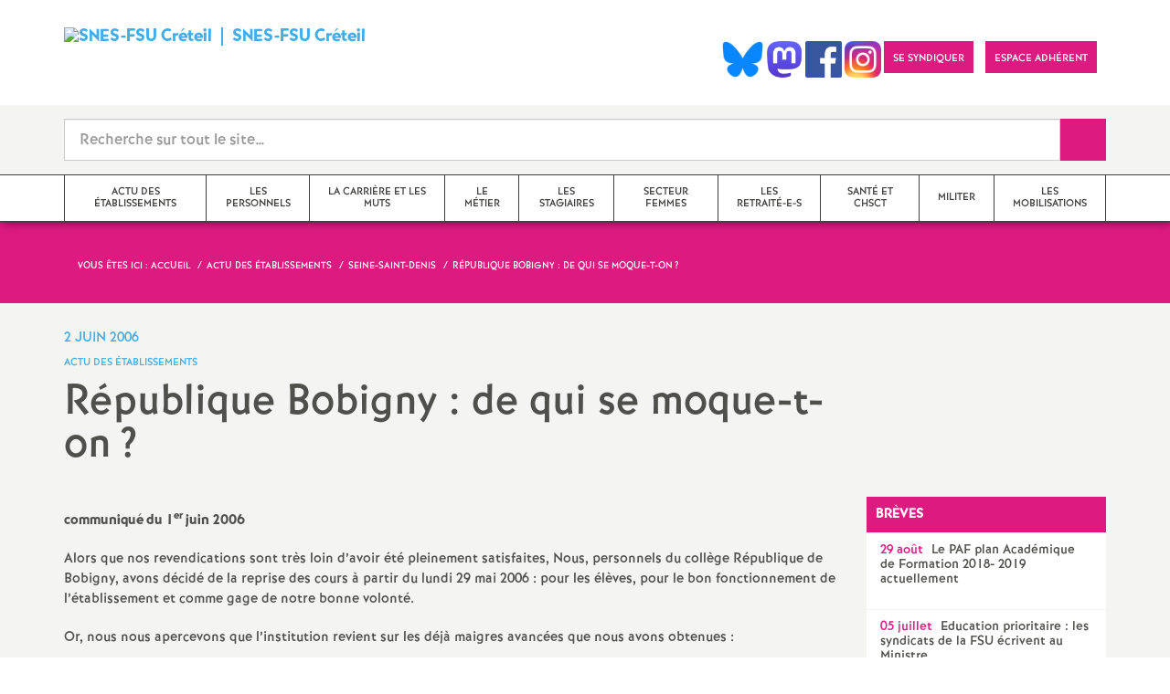

--- FILE ---
content_type: text/html; charset=utf-8
request_url: https://creteil.snes.edu/republique-bobigny-de-qui-se-moque.html
body_size: 47312
content:

 <!doctype html>

<!--[if lte IE 7]> <html lang="fr" class="ie7 old-ie no-js"> <![endif]-->
<!--[if (IE 8)&!(IEMobile)]> <html lang="fr" class="old-ie ie8 no-js"> <![endif]-->
<!--[if (gt IE 8)&!(IEMobile)]><!--> <html lang="fr" class="no-js page_article" > <!--<![endif]-->

	<head><meta charset="utf-8"/>
<meta property="article:published_time" content="2006-06-02T08:43:16+00:00" />
<meta property="article:modified_time" content="2017-12-24T15:48:49+00:00" />
<meta name="viewport" content="width=device-width, initial-scale=1.0, maximum-scale=1.0, user-scalable=no"/>
<meta name="apple-mobile-web-app-capable" content="yes" />
<meta name="apple-mobile-web-app-status-bar-style" content="black" />
<meta property="og:site_name" content="SNES-FSU Créteil" />
<meta property="og:locale" content="fr_FR" />
<meta property="og:url" content="https://creteil.snes.edu/republique-bobigny-de-qui-se-moque.html" />
<meta property="og:type" content="article" />
<meta property="og:title" content="République Bobigny : de qui se moque-t-on ?" />
<meta property="og:description" content="communiqué du 1er juin 2006 Alors que nos revendications sont très loin d’avoir été pleinement satisfaites, Nous, personnels du collège République de Bobigny, avons décidé de la reprise des cours à partir du lundi 29 mai 2006 : pour les élèves, pour le bon fonctionnement de l’établissement et comme gage de notre bonne volonté. Or, nous nous apercevons que l’institution revient sur les déjà maigres avancées que nous avons obtenues : Il semblait qu’au terme de notre entretien avec (…)" />
<meta property="og:image" content="https://creteil.snes.edu/IMG/logo/rubon40.png?1516118533" /><link rel="alternate" type="application/rss+xml" title="Syndiquer tout le site" href="spip.php?page=backend" />
<link rel="shortcut icon" href="local/cache-gd2/dd/ea1d556be513e00e344944b47d390e.ico?1768206997" type="image/x-icon" />
<link rel="apple-touch-icon" href="squelettes/theme/images/icons/apple-touch-icon.png" />
<link rel="apple-touch-icon" sizes="57x57" href="squelettes/theme/images/icons/apple-touch-icon-57x57.png" />
<link rel="apple-touch-icon" sizes="72x72" href="squelettes/theme/images/icons/apple-touch-icon-72x72.png" />
<link rel="apple-touch-icon" sizes="76x76" href="squelettes/theme/images/icons/apple-touch-icon-76x76.png" />
<link rel="apple-touch-icon" sizes="114x114" href="squelettes/theme/images/icons/apple-touch-icon-114x114.png" />
<link rel="apple-touch-icon" sizes="120x120" href="squelettes/theme/images/icons/apple-touch-icon-120x120.png" />
<link rel="apple-touch-icon" sizes="144x144" href="squelettes/theme/images/icons/apple-touch-icon-144x144.png" />
<link rel="apple-touch-icon" sizes="152x152" href="squelettes/theme/images/icons/apple-touch-icon-152x152.png" />
<link rel="apple-touch-icon" sizes="180x180" href="squelettes/theme/images/icons/apple-touch-icon-180x180.png" /><link rel="stylesheet" href="squelettes/bundles/bootstrap-select/dist/css/bootstrap-select.css"/>
<link rel="stylesheet" href="squelettes/bundles/wow/css/libs/animate.css"/>
<link rel="stylesheet" href="squelettes/bundles/slick-carousel/slick/slick.css"/>
<link rel="stylesheet" href="squelettes/bundles/magnific-popup/dist/magnific-popup.css">
<link rel="stylesheet" href="plugins-dist/extensions_apsulis/skel/css/jquery.liveSearch.css">
<link rel="stylesheet" href="http://cdn.leafletjs.com/leaflet/v1.0.0-rc.1/leaflet.css" />
<link href='https://api.mapbox.com/mapbox.js/plugins/leaflet-fullscreen/v1.0.1/leaflet.fullscreen.css' rel='stylesheet' />
<link rel="stylesheet" href="squelettes/theme/css/global.css"/>
<link rel="stylesheet" href="local/cache-css/perso-urlabs-93b3-urlabs-93b3-minify-2d34.css"/>
<link rel="stylesheet" href="squelettes-dist/css/spip.css?1764924792" type="text/css" />
<script type='text/javascript'>var var_zajax_content='content';</script><script>
var mediabox_settings={"auto_detect":true,"ns":"box","tt_img":true,"sel_g":"#documents_portfolio a[type='image\/jpeg'],#documents_portfolio a[type='image\/png'],#documents_portfolio a[type='image\/gif']","sel_c":".mediabox","str_ssStart":"Diaporama","str_ssStop":"Arr\u00eater","str_cur":"{current}\/{total}","str_prev":"Pr\u00e9c\u00e9dent","str_next":"Suivant","str_close":"Fermer","str_loading":"Chargement\u2026","str_petc":"Taper \u2019Echap\u2019 pour fermer","str_dialTitDef":"Boite de dialogue","str_dialTitMed":"Affichage d\u2019un media","splash_url":"","lity":{"skin":"_simple-dark","maxWidth":"90%","maxHeight":"90%","minWidth":"400px","minHeight":"","slideshow_speed":"2500","opacite":"0.9","defaultCaptionState":"expanded"}};
</script>
<!-- insert_head_css -->
<link rel="stylesheet" href="plugins-dist/mediabox/lib/lity/lity.css?1764926070" type="text/css" media="all" />
<link rel="stylesheet" href="plugins-dist/mediabox/lity/css/lity.mediabox.css?1764926070" type="text/css" media="all" />
<link rel="stylesheet" href="plugins-dist/mediabox/lity/skins/_simple-dark/lity.css?1764926070" type="text/css" media="all" /><link rel='stylesheet' type='text/css' media='all' href='plugins-dist/porte_plume/css/barre_outils.css?1764926072' />
<link rel='stylesheet' type='text/css' media='all' href='local/cache-css/cssdyn-css_barre_outils_icones_css-888e9bb7.css?1768206988' />
<link rel="stylesheet" href="plugins/auto/typoenluminee/v4.0.1/css/enluminurestypo.css" type="text/css" media="all" /><link rel="stylesheet" type="text/css" href="plugins/auto/cookiebar/v1.3.0/css/jquery.cookiebar.css?1720191456" /><link rel="stylesheet" type="text/css" href="plugins/auto/orthotypo/v2.2.0/css/typo_guillemets.css" media="all" />
<link rel="stylesheet" type="text/css" href="squelettes/socialtags.css?1687160896" media="all" />
<script src="prive/javascript/jquery.js?1764925040" type="text/javascript"></script>
<script src="prive/javascript/jquery.form.js?1764925040" type="text/javascript"></script>
<script src="prive/javascript/jquery.autosave.js?1764925040" type="text/javascript"></script>
<script src="prive/javascript/jquery.placeholder-label.js?1764925040" type="text/javascript"></script>
<script src="prive/javascript/ajaxCallback.js?1764925040" type="text/javascript"></script>
<script src="prive/javascript/js.cookie.js?1764925040" type="text/javascript"></script>
<!-- insert_head -->
<script src="plugins-dist/mediabox/lib/lity/lity.js?1764926070" type="text/javascript"></script>
<script src="plugins-dist/mediabox/lity/js/lity.mediabox.js?1764926070" type="text/javascript"></script>
<script src="plugins-dist/mediabox/javascript/spip.mediabox.js?1764926070" type="text/javascript"></script><script type='text/javascript' src='plugins-dist/porte_plume/javascript/jquery.markitup_pour_spip.js?1764926072'></script>
<script type='text/javascript' src='plugins-dist/porte_plume/javascript/jquery.previsu_spip.js?1764926072'></script>
<script type='text/javascript' src='local/cache-js/jsdyn-javascript_porte_plume_start_js-ff089a08.js?1768206988'></script>
<script type='text/javascript' src='local/cache-js/jsdyn-jquery_cookiebar_js-e55d9153.js?1768206988'></script>
<script type='text/javascript' src='plugins/auto/cookiebar/v1.3.0/js/jquery.cookiebar.call.js?1720191456'></script><link rel='stylesheet' href='plugins/auto/fb_modeles/v1.2.0/fb_modeles.css' type='text/css' media="screen" />
<!-- FB Modeles vide -->
<script type='text/javascript' src='prive/javascript/js.cookie.js?1764925040'></script>
<script src='local/cache-js/jsdyn-socialtags_js-bab340a2.js?1768206988' type='text/javascript'></script>
<script type='text/javascript' src='plugins/auto/inserer_modeles/v2.3.2/javascript/autosize.min.js'></script>

<!--[if lt IE 9]>
        
<![endif]-->	
<!--seo_insere--></head>
	<body class="touch-ko">

	<div id="anchor-top">
	</div><!-- #anchor-top -->

	<div id="ie-fallback">
		<a href="http://windows.microsoft.com/fr-fr/internet-explorer/download-ie" title="Mettre à jour Internet Explorer" id="ie-box"></a>
	</div><!-- #ie-fallback -->

	<ul id="skip-links">
	<li>
		<a href="#nav-top" data-anchor="top">Liens rapides</a>
	</li>
	<li>
		<a href="#nav-main" data-anchor="menu">Navigation principale</a>
	</li>
	<li>
		<a href="#main" data-anchor="main">Contenu principal</a>
	</li>
</ul><!-- #skip-links -->
	<div class="ie-wp">
		<header id="header" class="bg-wh-a hidden-print">
	<div id="nav-mobile">
	<div class="container pv-10">
		<div class="row">
			<div class="col-xs-9">
				<a href="https://creteil.snes.edu" title="Retour à la page d'accueil" class="logo-national">
					<div class="logo"><img src="local/cache-vignettes/L91xH80/siteon0-c050a.png?1768206988" width="91" alt="SNES-FSU Créteil"></div>
					<div class="txt"><span class="caps">SNES</span>-<span class="caps">FSU</span> Créteil</div>
					<h1 class="sr-only"> Syndicat National des Enseignements de Second degré Orléans Tours</h1>
				</a>
<!--                             <a href="#" title="Retour à la page d'accueil">
					<img src="uploads/logo-snes_orleans-tours.gif" class="img-responsive" alt="Logotype Syndicat National des Enseignements de Second degré : NOM DE LA ZONE">
					 <h1 class="sr-only"> Syndicat National des Enseignements de Second degré Orléans Tours</h1>
				</a> -->
			</div><!-- .col-md-7 -->
			<div class="col-xs-3 mt-15 ta-r">
				<button id="nav-mobile-trigger" type="button" aria-haspopup="true" aria-expanded="true">
					<span class="btn-mobile-hamburger">
						<span></span> <span></span> <span></span><span></span>
					</span><!-- #btn-hamburger -->
				</button>

			</div><!-- .col-md-5 -->
		</div><!-- .row -->
	</div><!-- .container -->
</div><!-- bg-bk-b -->	<div id="nav-top">
	<div class="container pv-30 pa-0-xs">
		<div class="row">
			<div class="col-md-6 col-sm-4 pr-0 hidden-xs">
				<a href="https://creteil.snes.edu" title="Retour à la page d'accueil" class="logo-national">
					<div class="logo"><img src="local/cache-vignettes/L91xH80/siteon0-c050a.png?1768206988" width="91" alt="SNES-FSU Créteil"></div>
					<div class="txt"><span class="caps">SNES</span>-<span class="caps">FSU</span> Créteil</div>
					<h1 class="sr-only">Syndicat National des Enseignements de Second degré Orléans Tours</h1>
				</a>
				
			</div><!-- .col-md-7 -->
			<div class="col-md-6 col-sm-8 ta-r mt-15">
				<ul class="d-inbl va-t">
               <a href="https://bsky.app/profile/snesfsucreteil.bsky.social" target="_blank"> <img  height="040" src="/IMG/logo/Bluesky_Logo.png" alt="" title="Visiter notre page Bluesky"/> </a>  
                <a href="https://piaille.fr/@snesfsucreteil" target="_blank"> <img  height="040" src="/IMG/logo/Mastodon_logo" alt="" title="Visiter notre page Mastodon"/> </a>  
                <a href="https://www.facebook.com/profile.php?id=100090500528227" target="_blank"> <img  height="040" src="/IMG/logo/Facebook_logo.png" alt="" title="Visiter notre page Facebook"/> </a>    
                 <a href="https://www.instagram.com/snesfsucreteil" target="_blank"> <img  height="040" src="/IMG/logo/Instagram_logo.png" alt="" title="Visiter notre page Instagram"/> </a>   
                  
                    
					
					<li class="item mr-10 mr-5-sm"><a href="article9" class="btn btn-a bg-pk-a"> <span class="content">Se syndiquer</span><span class="bg"></span></a></li>
					
                  					<!-- Ajout bouton adhérent -->					
					<li class="item mr-10 mr-5-sm"><a href="https://adherent.snes.edu/" class="btn btn-a bg-pk-a" target="_blank"> <span class="content" >Espace adhérent </span> <span class="bg"></span></a></li>
                  
                  <li class="item mr-10 mr-5-sm hidden-js"><button class="btn btn-a bg-wh-a" id="search-form-trigger"><span class="content"><span class="sprite search-a"><span class="sr-only">Recherche sur le site</span></span></span><span class="bg"></span> </button></li>

				</ul>
			</div><!-- .col-md-5 -->
		</div><!-- .row -->
	</div><!-- .container -->
</div><!-- bg-bk-b -->	<form action="spip.php?page=recherche" method="get" class="search-form bg-gy-a pv-15 pa-15-xs">
	<span class="form-hidden"><input name="page" value="recherche" type="hidden"
><input name='formulaire_action' type='hidden'
		value='recherche_snes'><input name='formulaire_action_args' type='hidden'
		value='mKc5+VGV4aMfqmHlEOQZ3lSUuXTImNRB6jO2u7aeW2mHTvE78D6xn5QeKY3m5rebyIvE4I4+TeW0u72+e2XVG2vFVEU/A1K8'><input name='formulaire_action_sign' type='hidden'
		value=''></span>

	<div class="container">
		<div class="input-group input-group-lg">
			<input type="text" name="recherche" class="form-control livesearch input-search" placeholder="Recherche sur tout le site&hellip;" aria-describedby="sizing-addon1" data-urlresultat='spip.php?page=resultat-livesearch&amp;recherche='>
			<span class="input-group-addon" id="sizing-addon1"><button type="submit" class="btn-submit"><span class="sprite search-b"><span class="sr-only">Recherche sur le site</span></span></button></span>
		</div>
	</div><!-- .container -->
</form><!-- #search-form--><div class="search-result" id='livesearch-content'>

</div><!-- #search-toggle -->	<div id="nav-main">
	<div class="container">
		<ul class="nav-wp">
			
				

				
					
				
					
				
					
				

				
				

				
				<li class="item active" data-navsub><a href="-actu-des-etablissements-.html" class="link" ><span class="txt">actu des établissements</span></a>
					<ul class="nav-sub">
						
							<li class="item-sub">
								<a href="-Val-de-Marne-.html" class="link-sub"><span class="txt">Val-de-Marne</span></a>
							</li>
						
							<li class="item-sub">
								<a href="-Seine-Saint-Denis-.html" class="link-sub"><span class="txt">Seine-Saint-Denis </span></a>
							</li>
						
							<li class="item-sub">
								<a href="-Seine-et-Marne-.html" class="link-sub"><span class="txt">Seine-et-Marne</span></a>
							</li>
						
					</ul><!-- .sub-menu -->
				</li>
				
			
				

				
					
				
					
				
					
				
					
				
					
				
					
				
					
				

				
				

				
				<li class="item" data-navsub><a href="-les-personnels-.html" class="link" ><span class="txt">les personnels</span></a>
					<ul class="nav-sub">
						
							<li class="item-sub">
								<a href="-Tzr-.html" class="link-sub"><span class="txt">Tzr</span></a>
							</li>
						
							<li class="item-sub">
								<a href="-Cpe-142-.html" class="link-sub"><span class="txt">Cpe</span></a>
							</li>
						
							<li class="item-sub">
								<a href="-Professeur-e-s-documentalistes-.html" class="link-sub"><span class="txt">Professeur-e-s documentalistes</span></a>
							</li>
						
							<li class="item-sub">
								<a href="-Non-titulaires-.html" class="link-sub"><span class="txt">Non-titulaires</span></a>
							</li>
						
							<li class="item-sub">
								<a href="-orientation-.html" class="link-sub"><span class="txt">PsyEN-<span class="caps">EDO</span> et <span class="caps">DCIO</span></span></a>
							</li>
						
							<li class="item-sub">
								<a href="-surveillants-.html" class="link-sub"><span class="txt">Assistants d&#8217;éducation</span></a>
							</li>
						
							<li class="item-sub">
								<a href="-AESH-.html" class="link-sub"><span class="txt"><span class="caps">AESH</span></span></a>
							</li>
						
					</ul><!-- .sub-menu -->
				</li>
				
			
				

				
					
				
					
				
					
				
					
				
					
				
					
				
					
				
					
				
					
				

				
				

				
				<li class="item" data-navsub><a href="-la-carriere-et-les-muts-.html" class="link" ><span class="txt">la carrière et les muts</span></a>
					<ul class="nav-sub">
						
							<li class="item-sub">
								<a href="-mutations-inter-.html" class="link-sub"><span class="txt">mutations inter</span></a>
							</li>
						
							<li class="item-sub">
								<a href="-mutations-intra-.html" class="link-sub"><span class="txt">mutations intra</span></a>
							</li>
						
							<li class="item-sub">
								<a href="-obligations-de-service-.html" class="link-sub"><span class="txt">obligations de service</span></a>
							</li>
						
							<li class="item-sub">
								<a href="-promotions-.html" class="link-sub"><span class="txt">promotions et évaluation</span></a>
							</li>
						
							<li class="item-sub">
								<a href="-conges-form-.html" class="link-sub"><span class="txt">formation continue</span></a>
							</li>
						
							<li class="item-sub">
								<a href="-temps-partiels-.html" class="link-sub"><span class="txt">congés, disponibilités, temps partiels</span></a>
							</li>
						
							<li class="item-sub">
								<a href="-remunerations-.html" class="link-sub"><span class="txt">rémunérations</span></a>
							</li>
						
							<li class="item-sub">
								<a href="-action-sociale-.html" class="link-sub"><span class="txt">action sociale</span></a>
							</li>
						
							<li class="item-sub">
								<a href="-fin-de-carriere-et-retraite-.html" class="link-sub"><span class="txt">fin de carrière et retraite</span></a>
							</li>
						
					</ul><!-- .sub-menu -->
				</li>
				
			
				

				
					
				
					
				
					
				
					
				

				
				

				
				<li class="item" data-navsub><a href="-le-metier-.html" class="link" ><span class="txt">le métier</span></a>
					<ul class="nav-sub">
						
							<li class="item-sub">
								<a href="-college-.html" class="link-sub"><span class="txt">collège</span></a>
							</li>
						
							<li class="item-sub">
								<a href="-lycee-.html" class="link-sub"><span class="txt">lycée</span></a>
							</li>
						
							<li class="item-sub">
								<a href="-questions-transversales-et-.html" class="link-sub"><span class="txt">questions transversales et contenus</span></a>
							</li>
						
							<li class="item-sub">
								<a href="-formation-continue-.html" class="link-sub"><span class="txt">formation continue</span></a>
							</li>
						
					</ul><!-- .sub-menu -->
				</li>
				
			
				

				

				
				  

				
					<li class="item"><a href="-les-stagiaires-.html" class="link"><span class="txt">les stagiaires</span></a></li>
				
			
				

				

				
				  

				
					<li class="item"><a href="-secteur-femmes-.html" class="link"><span class="txt">Secteur femmes</span></a></li>
				
			
				

				

				
				  

				
					<li class="item"><a href="-Les-retraite-e-s-.html" class="link"><span class="txt">Les retraité-e-s</span></a></li>
				
			
				

				

				
				  

				
					<li class="item"><a href="-chsct-comite-d-hygiene-et-securite-.html" class="link"><span class="txt">santé et chsct</span></a></li>
				
			
				

				
					
				
					
				
					
				
					
				
					
				
					
				

				
				

				
				<li class="item" data-navsub><a href="-militer-.html" class="link" ><span class="txt">militer</span></a>
					<ul class="nav-sub">
						
							<li class="item-sub">
								<a href="-formations-syndicales-.html" class="link-sub"><span class="txt">formations syndicales</span></a>
							</li>
						
							<li class="item-sub">
								<a href="-le-snes-fsu-et-son-fonctionnement-.html" class="link-sub"><span class="txt">le snes-fsu et son fonctionnement</span></a>
							</li>
						
							<li class="item-sub">
								<a href="-Vos-elu-e-s-en-Comite-Technique-Academique-.html" class="link-sub"><span class="txt">Vos élu-e-s en Comité Technique Académique</span></a>
							</li>
						
							<li class="item-sub">
								<a href="-outils-pour-les-militants-.html" class="link-sub"><span class="txt">outils pour les militant-e-s</span></a>
							</li>
						
							<li class="item-sub">
								<a href="-Groupe-LGBTQIA-.html" class="link-sub"><span class="txt">Groupe <span class="caps">LGBTQIA</span>+</span></a>
							</li>
						
							<li class="item-sub">
								<a href="-elections-professionnelles-.html" class="link-sub"><span class="txt">élections professionnelles</span></a>
							</li>
						
					</ul><!-- .sub-menu -->
				</li>
				
			
				

				

				
				  

				
					<li class="item"><a href="-les-mobilisations-.html" class="link"><span class="txt">les mobilisations</span></a></li>
				
			
		</ul>
	</div><!-- .container -->
</div><!-- #nav-main --></header><!-- #header-->		<main id="main">
			<article itemtype="https://schema.org/Article" itemscope>
	<header class="bg-pk-a c-wh-a">
		<div class="container">
			<div class="ph-15 pv-30">
	
	<ol class="breadcrumb style-a"  itemscope itemtype="//schema.org/BreadcrumbList">
		<li><div>Vous êtes ici :</div></li>
		 
		
		
		 
		
		
		
		 
			<li itemprop="itemListElement" itemscope itemtype="//schema.org/ListItem"><a itemprop="item" href="https://creteil.snes.edu"><span itemprop="name">Accueil</span></a></li>



	<li itemprop="itemListElement" itemscope itemtype="//schema.org/ListItem"><a itemprop="item" href="-actu-des-etablissements-.html"><span itemprop="name">actu des établissements</span></a></li>



	<li itemprop="itemListElement" itemscope itemtype="//schema.org/ListItem"><a itemprop="item" href="-Seine-Saint-Denis-.html"><span itemprop="name">Seine-Saint-Denis </span></a></li>




<li class="active" itemprop="itemListElement" itemscope itemtype="//schema.org/ListItem"><span itemprop="name">République Bobigny : de qui se moque-t-on<small class="fine d-inline"> </small>?</span></li>
	</ol>
</div>		</div>
	</header>
	<div class="bg-gy-a pv-30">
		<div class="container">
			<!-- MICRO DATA -->
			<meta itemprop="datePublished" content="2006-06-02T08:43:16+00:00"/>
			<meta itemprop="dateModified" content="2017-12-24T15:48:49+00:00"/>
			<meta itemprop="author" content="SNES-FSU Cr&#233;teil">
			<meta itemprop="name" content="R&#233;publique Bobigny : de qui se moque-t-on ?">
			<meta itemprop="mainEntityOfPage" content="https://creteil.snes.edu/republique-bobigny-de-qui-se-moque.html">
			
			<div itemprop="publisher" itemscope itemtype="https://schema.org/Organization">
				<div itemprop="logo" itemscope itemtype="https://schema.org/ImageObject">
					<img src="local/cache-vignettes/L245xH215/siteon0-b9b71.png?1768206988" class="hidden" alt="SNES-FSU Créteil"/>
					<meta itemprop="url" content="https://creteil.snes.edu/local/cache-vignettes/L245xH215/siteon0-b9b71.png?1768206988">
					<meta itemprop="width" content="">
					<meta itemprop="height" content="">
				</div>
				<meta itemprop="name" content="SNES-FSU Cr&#233;teil">
			</div>
			
			
			<div class="row">
				<header class="col-md-9">
					<div class="h-like-i c-bl-b">2 juin 2006</div>
					<div class="d-inbl va-m mt-10">
						<h3 class="p-like-d c-bl-b" itemprop="about">actu des établissements</h3>
					</div>
					<h1 class="h-like-h mt-10 crayon article-titre-878 " itemprop="headline">République Bobigny : de qui se moque-t-on<small class="fine d-inline"> </small>?</h1>
				</header><!-- .col-md-9 -->
				<div class="col-md-3">
					<ul class="d-inbl va-t mt-30 mt-10-sm ta-c-xs  addthis_toolbox addthis_default_style">
	
	<div id="socialtags"></div>

</ul>				</div><!-- .col-md-3 -->
			</div> <!-- .row -->
			<div class="row mt-15">
				<div class="col-md-9">
					<section itemprop="articleBody">
						

						
						   

						<div class="p-like-f mt-30 crayon article-chapo-878 "></div>
						<div class="wysiwyg-wp crayon article-texte-878 ">
							<p><strong>communiqué du 1<sup class="typo_exposants">er</sup> juin 2006</strong></p>
<p>Alors que nos revendications sont très loin d&#8217;avoir été pleinement satisfaites, Nous, personnels du collège République de Bobigny, avons décidé de la reprise des cours à partir du lundi 29 mai 2006 : pour les élèves, pour le bon fonctionnement de l&#8217;établissement et comme gage de notre bonne volonté.</p>
<p>Or, nous nous apercevons que l&#8217;institution revient sur les déjà maigres avancées que nous avons obtenues :</p>
<p>Il semblait qu&#8217;au terme de notre entretien avec Monsieur Delaubier, Inspecteur d&#8217;Académie, la liberté d&#8217;utilisation des heures de professeurs référents pour mettre en place des dédoublements en français et en mathématiques, était un acquis. Le positionnement ambigü de notre direction lorsque nous évoquons ce thème porte à croire qu&#8217;il n&#8217;en est rien.</p>
<p>Il nous a été confirmé par lettre datant du 11 mai 2006 le maintien de la deuxième 3<sup class="typo_exposants">e</sup> d&#8217;insertion. Lors de nos entretiens, il n&#8217;a jamais été question d&#8217;un quelconque changement dans le fonctionnement du projet «<small class="fine d-inline"> </small>3<sup class="typo_exposants">e</sup> insertion<small class="fine d-inline"> </small>». Il apparaissait donc évident que ce maintien s&#8217;effectuait en l&#8217;état. Or, nous apprenons aujourd&#8217;hui que ce maintien est soumis à conditions et que, de fait, ce projet, loué à maintes reprises par l&#8217;Inspection Académique, ne peut plus exister.</p>
<p>Nous avons le sentiment d&#8217;être clairement pris pour des imbéciles.</p>
<p>Comment ne pas ressentir du dégoût et de la colère face à de telles méthodes<small class="fine d-inline"> </small>?</p>
<p>Comment peut-on encore se sentir les représentants d&#8217;une Institution qui nous renie<small class="fine d-inline"> </small>?</p>
<p>Comment ne pas céder à la tentation de croire que nombre de réformes ne sont pas élaborées pour permettre la réussite de tous les élèves, quels qu&#8217;ils soient, mais plutôt pour servir des interêts de tous ordres, qui n&#8217;ont rien à voir avec l&#8217;éducation<small class="fine d-inline"> </small>?</p>
<p>Comment nos élèves peuvent-ils croire en la République quand ses propres représentants que nous sommes doutent eux aussi<small class="fine d-inline"> </small>?</p>
<p>Dans ce climat d&#8217;amertume et de grande méfiance, il n&#8217;est pas dit que le bon déroulement de la fin de l&#8217;année scolaire et des épreuves du brevet soit assuré. Il en va de même pour la rentrée scolaire de septembre 2006...</p>
<p>Le personnel d&#8217;éducation du collège République de Bobigny.</p>
<p>66-84 rue de la République</p>
<p>93000 Bobigny</p>
						</div><!-- .wysiwyg-wp -->
					</section>
				</div>
				<aside class="col-md-3 mt-30-sm ">
	


	<ul class="nav-tab-a hidden-js"  role="tablist">
	
	<li>
		<a href="#breves" aria-controls="breves" role="tab" data-toggle="tab" class="btn" data-id="carousel-home-news-a">Brèves</a>
	</li>
	
	<li class="active">
		<a href="#reseaux-sociaux" aria-controls="reseaux-sociaux" role="tab" data-toggle="tab" class="btn" data-id="carousel-home-news-b">Réseaux sociaux</a>
	</li>
</ul>
<div class="tab-content">
	
	<div role="tabpanel" class="tab-pane fade" id="breves">
		<div class="bg-pk-a c-wh-a pa-10 mt-15 visible-js visible-print">
			<div class="h-like-d">Brèves</div>
		</div>
		<ul id="carousel-home-news-a">
			
				<li>
					<article class="bloc-c" itemscope itemtype="https://schema.org/NewsArticle">
						<a href="+Le-PAF-plan-Academique-de-Formation-2018-2019-actuellement+.html" itemprop="mainEntityOfPage" class="link">
							<h3 class="title"><span class="c-pk-a mr-5">29 août</span>&nbsp;<span itemprop="headline">Le <span class="caps">PAF</span> plan Académique de Formation 2018- 2019 actuellement</span></h3>
						</a><!-- .link-->
											</article><!-- .bloc-c -->
				</li>
			
				<li>
					<article class="bloc-c" itemscope itemtype="https://schema.org/NewsArticle">
						<a href="+Education-prioritaire-les-syndicats-de-la-FSU-ecrivent-au-Ministre+.html" itemprop="mainEntityOfPage" class="link">
							<h3 class="title"><span class="c-pk-a mr-5">05 juillet</span>&nbsp;<span itemprop="headline">Education prioritaire : les syndicats de la <span class="caps">FSU</span> écrivent au Ministre</span></h3>
						</a><!-- .link-->
											</article><!-- .bloc-c -->
				</li>
			
				<li>
					<article class="bloc-c" itemscope itemtype="https://schema.org/NewsArticle">
						<a href="+Telephone-portable-au-college-un-texte-qui-evolue+.html" itemprop="mainEntityOfPage" class="link">
							<h3 class="title"><span class="c-pk-a mr-5">05 juillet</span>&nbsp;<span itemprop="headline">Téléphone portable au collège : un texte qui évolue</span></h3>
						</a><!-- .link-->
											</article><!-- .bloc-c -->
				</li>
			
		</ul><!-- #carousel-home-news-a -->
		<div class="d-inbl bg-pk-a ta-c pv-5 hidden-js" id="carousel-home-news-a-arrow"></div>
	</div>
	
	<!-- Remplacer l'existant par ce module  -->


<div role="tabpanel" class="tab-pane fade in active" id="reseaux-sociaux">

<div > <center>  <br> <a href="https://bsky.app/profile/snesfsucreteil.bsky.social" target="_blank"> <img  height="040" src="/IMG/logo/Bluesky_Logo.png" alt="" title="Visiter notre page Bluesky"/> </a> <br> <br> </center></div>  

<div style="height:350px;overflow: auto">

<script type="module" src="https://cdn.jsdelivr.net/npm/bsky-embed/dist/bsky-embed.es.js" async></script>
  <bsky-embed
    username="snesfsucreteil.bsky.social"
    mode=""
    limit="5"
    link-target="_blank"
    link-image="false"
    load-more="true"
    disable-styles="false"
    
    custom-styles=".max-w-screen-sm { max-width: 100%; } img.rounded-full { display: none }"
    >
  </bsky-embed>
</div>
  

</div>

</div>
<!--
	<div class="bg-pk-a c-wh-a pa-10 mt-15 visible-js visible-print">
		<div class="h-like-d">Réseaux sociaux</div>


	</div>


	<ul id="carousel-home-news-b">
		
		  
		
		<li>
			<article class="bloc-c" itemscope itemtype="https://schema.org/NewsArticle">

				 
					<a href="" itemprop="mainEntityOfPage" class="link" target="_blank">
				
				
					
				</a><!-- .link-->
<!--	</article><!-- .bloc-c -->
<!--	</li>
		
	</ul><!-- #carousel-home-news-b -->
<!--	<div class="d-inbl bg-pk-a ta-c pv-5 hidden-js" id="carousel-home-news-b-arrow"></div></div><!-- .tab-content -->	
		
	

	
	<section class="rubric-list-b mt-30">
		<header class="header">
			<h2 class="p-like-c">Articles de la rubrique</h2>
		</header>
		<ul>
			
			<li class="item">
				<a href="1er-fevrier-occupation-du-college.html" class="link">1<sup class="typo_exposants">er</sup> février : occupation du collège Diderot d&#8217;Aubervilliers</a>
			</li>
			
			<li class="item">
				<a href="ambition-reussite-ag-de-ville-a.html" class="link">«<small class="fine d-inline"> </small>Ambition réussite<small class="fine d-inline"> </small>»<small class="fine d-inline"> </small>? <span class="caps">AG</span> de ville à Aubervilliers vendredi 24 février<small class="fine d-inline"> </small>! </a>
			</li>
			
			<li class="item">
				<a href="1ere-rencontre-entre-jeunes.html" class="link">1<sup class="typo_exposants">re</sup> rencontre entre jeunes majeurs sans papiers scolarisés du 93 mercredi 11 mars de 18 h à 20h Bourse du Travail de Bobigny<small class="fine d-inline"> </small>? tramway (Libération) ou métro Picasso (ligne 5)</a>
			</li>
			
		</ul>
		<div class="ta-c pv-10">
			<a href="-Seine-Saint-Denis-.html" class="p-like-d td-und">Voir tous les articles</a>
		</div>
	</section><!-- .rubric-list -->
	

</aside><!-- .col-md-3-->			</div><!-- .row -->
		</div><!-- .container -->
	</div>
</article>		</main>
		<footer id="footer" class="hidden-print">
	
	  <div class="bg-gy-g shad-a">
	<div class="container">
		<div class="ta-c pv-20">
			<button class="d-inbl va-m" id="sitemap-trigger">
				<span><span class="sprite arrow-b-b"></span></span>
				<span class="h-like-l c-gy-h mh-10">Plan du site</span>
				<span><span class="sprite arrow-b-b"></span></span>
			</button>
		</div>
		<div class="row pb-30 equal-col-wp" id="sitemap-wp">
			
				<div class="col-md-3 mt-30 equal-col-item">
					<div class="arbo-header">
						<a href="-actu-des-etablissements-.html"><h4 class="h-like-i c-bl-b">actu des établissements</h4></a>
					</div><!-- .header -->

					

					
					
						
					
						
					
						
					

					

					
					<ul class="arbo-list">
						
							<li class="item"><a href="-Val-de-Marne-.html" class="link">Val-de-Marne</a></li>
						
							<li class="item"><a href="-Seine-Saint-Denis-.html" class="link">Seine-Saint-Denis </a></li>
						
							<li class="item"><a href="-Seine-et-Marne-.html" class="link">Seine-et-Marne</a></li>
						
					</ul>
					
				</div><!-- .col-md-3 -->
			
				<div class="col-md-3 mt-30 equal-col-item">
					<div class="arbo-header">
						<a href="-les-personnels-.html"><h4 class="h-like-i c-bl-b">les personnels</h4></a>
					</div><!-- .header -->

					

					
						
					
						
					
						
					
						
					
					
						
					
						
					
						
					
						
					
						
					
						
					
						
					

					

					
					<ul class="arbo-list">
						
							<li class="item"><a href="signature-des-vs-la-vigilance-s.html" class="link">Signature des <span class="caps">VS</span> : La vigilance s&#8217;impose<small class="fine d-inline"> </small>!</a></li>
						
							<li class="item"><a href="Capa-d-installation-Agreges-2015-Declaration-FSU-4389-4389-4389-4389-4389-4389-4389-4389-4389.html" class="link">Capa d<small class="fine d-inline"> </small>?installation Agrégés 2015 - Déclaration <span class="caps">FSU</span>.</a></li>
						
							<li class="item"><a href="signature-des-etats-vs-la.html" class="link">Signature des états <span class="caps">VS</span> : la vigilance s’impose<small class="fine d-inline"> </small>!</a></li>
						
							<li class="item"><a href="Signature-des-etats-VS-la-vigilance-s-impose.html" class="link">Signature des états <span class="caps">VS</span> : la vigilance s’impose<small class="fine d-inline"> </small>!</a></li>
						
							<li class="item"><a href="-Tzr-.html" class="link">Tzr</a></li>
						
							<li class="item"><a href="-Cpe-142-.html" class="link">Cpe</a></li>
						
							<li class="item"><a href="-Professeur-e-s-documentalistes-.html" class="link">Professeur-e-s documentalistes</a></li>
						
							<li class="item"><a href="-Non-titulaires-.html" class="link">Non-titulaires</a></li>
						
							<li class="item"><a href="-orientation-.html" class="link">PsyEN-<span class="caps">EDO</span> et <span class="caps">DCIO</span></a></li>
						
							<li class="item"><a href="-surveillants-.html" class="link">Assistants d&#8217;éducation</a></li>
						
							<li class="item"><a href="-AESH-.html" class="link"><span class="caps">AESH</span></a></li>
						
					</ul>
					
				</div><!-- .col-md-3 -->
			
				<div class="col-md-3 mt-30 equal-col-item">
					<div class="arbo-header">
						<a href="-la-carriere-et-les-muts-.html"><h4 class="h-like-i c-bl-b">la carrière et les muts</h4></a>
					</div><!-- .header -->

					

					
						
					
						
					
						
					
						
					
						
					
					
						
					
						
					
						
					
						
					
						
					
						
					
						
					
						
					
						
					

					

					
					<ul class="arbo-list">
						
							<li class="item"><a href="Rupture-conventionnelle-Ou-en-est-on.html" class="link">Rupture conventionnelle : Où en est-on<small class="fine d-inline"> </small>?</a></li>
						
							<li class="item"><a href="Des-questions-sur-votre-carriere-Faites-appel-au-Snes-FSU-Creteil.html" class="link">Des questions sur votre carrière<small class="fine d-inline"> </small>? Faites appel au Snes <span class="caps">FSU</span> Créteil.</a></li>
						
							<li class="item"><a href="Rupture-conventionnelle-enfin-du-nouveau.html" class="link">Rupture conventionnelle : enfin du nouveau<small class="fine d-inline"> </small>!</a></li>
						
							<li class="item"><a href="Mutations-intra-academiques-2024-verification-des-voeux-et-baremes.html" class="link">Mutations intra-académiques 2024 : vérification des voeux et barèmes</a></li>
						
							<li class="item"><a href="CAPA-titularisation-des-professeur-es-agrege-es-et-des-professeur-es-certifie.html" class="link"><span class="caps">CAPA</span> titularisation des professeur.es agrégé.es et des professeur.es certifié.es <span class="caps">B.O.E.</span></a></li>
						
							<li class="item"><a href="-mutations-inter-.html" class="link">mutations inter</a></li>
						
							<li class="item"><a href="-mutations-intra-.html" class="link">mutations intra</a></li>
						
							<li class="item"><a href="-obligations-de-service-.html" class="link">obligations de service</a></li>
						
							<li class="item"><a href="-promotions-.html" class="link">promotions et évaluation</a></li>
						
							<li class="item"><a href="-conges-form-.html" class="link">formation continue</a></li>
						
							<li class="item"><a href="-temps-partiels-.html" class="link">congés, disponibilités, temps partiels</a></li>
						
							<li class="item"><a href="-remunerations-.html" class="link">rémunérations</a></li>
						
							<li class="item"><a href="-action-sociale-.html" class="link">action sociale</a></li>
						
							<li class="item"><a href="-fin-de-carriere-et-retraite-.html" class="link">fin de carrière et retraite</a></li>
						
					</ul>
					
				</div><!-- .col-md-3 -->
			
				<div class="col-md-3 mt-30 equal-col-item">
					<div class="arbo-header">
						<a href="-le-metier-.html"><h4 class="h-like-i c-bl-b">le métier</h4></a>
					</div><!-- .header -->

					

					
						
					
						
					
					
						
					
						
					
						
					
						
					

					

					
					<ul class="arbo-list">
						
							<li class="item"><a href="signature-des-etats-vs-avant-le-10.html" class="link">Signature des états <span class="caps">VS</span> avant le 10 octobre </a></li>
						
							<li class="item"><a href="du-retard-a-prevoir-dans-la.html" class="link">Du retard à prévoir dans la signature des états <span class="caps">VS</span></a></li>
						
							<li class="item"><a href="-college-.html" class="link">collège</a></li>
						
							<li class="item"><a href="-lycee-.html" class="link">lycée</a></li>
						
							<li class="item"><a href="-questions-transversales-et-.html" class="link">questions transversales et contenus</a></li>
						
							<li class="item"><a href="-formation-continue-.html" class="link">formation continue</a></li>
						
					</ul>
					
				</div><!-- .col-md-3 -->
			
				<div class="col-md-3 mt-30 equal-col-item">
					<div class="arbo-header">
						<a href="-les-stagiaires-.html"><h4 class="h-like-i c-bl-b">les stagiaires</h4></a>
					</div><!-- .header -->

					

					
						
					
						
					
						
					
						
					
						
					
						
					
						
					
						
					
						
					
						
					
						
					
						
					
						
					
						
					
						
					
						
					
						
					
						
					
						
					
						
					
						
					
						
					
						
					
						
					
						
					
						
					
						
					
						
					
						
					
						
					
						
					
						
					
						
					
						
					
						
					
						
					
						
					
						
					
						
					
						
					
						
					
						
					
						
					
						
					
						
					
						
					
						
					
						
					
						
					
						
					
						
					
						
					
						
					
						
					
						
					
						
					
						
					
						
					
						
					
						
					
						
					
						
					
						
					
						
					
						
					
						
					
						
					
						
					
						
					
						
					
						
					
						
					
						
					
						
					
						
					
						
					
						
					
						
					
						
					
						
					
						
					
						
					
						
					
						
					
						
					
						
					
						
					
						
					
						
					
						
					
						
					
						
					
						
					
						
					
						
					
						
					
						
					
						
					
						
					
						
					
						
					
						
					
						
					
						
					
						
					
						
					
						
					
						
					
						
					
						
					
						
					
						
					
						
					
						
					
						
					
						
					
						
					
						
					
						
					
						
					
						
					
						
					
						
					
						
					
						
					
						
					
						
					
						
					
						
					
						
					
						
					
						
					
						
					
						
					
						
					
						
					
						
					
						
					
						
					
						
					
						
					
						
					
						
					
						
					
						
					
						
					
						
					
						
					
						
					
						
					
						
					
						
					
						
					
						
					
						
					
						
					
						
					
						
					
						
					
						
					
						
					
						
					
						
					
						
					
						
					
						
					
						
					
						
					
						
					
						
					
						
					
						
					
						
					
						
					
						
					
						
					
						
					
						
					
						
					
						
					
						
					
						
					
						
					
						
					
						
					
						
					
						
					
						
					
						
					
						
					
						
					
						
					
						
					
						
					
						
					
						
					
						
					
						
					
						
					
						
					
						
					
						
					
						
					
						
					
						
					
						
					
						
					
						
					
						
					
						
					
						
					
						
					
						
					
						
					
						
					
						
					
						
					
						
					
						
					
						
					
						
					
						
					
						
					
						
					
						
					
						
					
						
					
						
					
						
					
						
					
						
					
						
					
						
					
						
					
						
					
						
					
						
					
						
					
						
					
						
					
						
					
						
					
						
					
						
					
						
					
						
					
						
					
						
					
						
					
						
					
						
					
						
					
						
					
						
					
						
					
						
					
						
					
						
					
						
					
						
					
						
					
						
					
						
					
					

					

					
					<ul class="arbo-list">
						
							<li class="item"><a href="66-29-pour-la-FSU-aux-elections-INSPE-MERCI.html" class="link">66,29% pour la <span class="caps">FSU</span> aux élections <span class="caps">INSPE</span> : <span class="caps">MERCI</span><small class="fine d-inline"> </small>!</a></li>
						
							<li class="item"><a href="Petition-pour-l-augmentation-du-nombre-de-postes-aux-concours.html" class="link">Pétition pour l&#8217;augmentation du nombre de postes aux concours</a></li>
						
							<li class="item"><a href="quelle-formation-continue-a.html" class="link">Quelle formation continue à Créteil<small class="fine d-inline"> </small>?</a></li>
						
							<li class="item"><a href="vous-serez-enseignant-ou-cpe.html" class="link">Vous serez enseignant ou cpe stagiaire à la rentrée 2011</a></li>
						
							<li class="item"><a href="le-snes-fsu-creteil-appelle-les.html" class="link">Le <span class="caps">SNES</span>-<span class="caps">FSU</span> Créteil appelle les enseignants et les <span class="caps">CPE</span> à refuser le tutorat<small class="fine d-inline"> </small>!</a></li>
						
							<li class="item"><a href="entretien-avec-des-chefs-d.html" class="link">Entretien avec des chefs d&#8217;établissements.</a></li>
						
							<li class="item"><a href="une-etude-du-ministere-re?ve?le.html" class="link"><span class="caps">UNE</span> <span class="caps">ETUDE</span> <span class="caps">DU</span> <span class="caps">MINISTERE</span> re<small class="fine d-inline"> </small>?ve<small class="fine d-inline"> </small>?le les difficulte<small class="fine d-inline"> </small>?s des stagiaires...</a></li>
						
							<li class="item"><a href="y-a-t-il-un-pilote-dans-l-avion.html" class="link">Y-a-t-il un pilote dans l&#8217;avion<small class="fine d-inline"> </small>?</a></li>
						
							<li class="item"><a href="formation-des-enseignants-snes-3054.html" class="link">Formation des enseignants <span class="caps">SNES</span> Créteil Infos rapides n&#176;1 </a></li>
						
							<li class="item"><a href="formation-des-enseignants-snes.html" class="link">Formation des enseignants <span class="caps">SNES</span> Créteil Infos rapides n&#176;2 </a></li>
						
							<li class="item"><a href="discuter-et-debattre-entre.html" class="link">Discuter et débattre entre stagiaires, c&#8217;est essentiel<small class="fine d-inline"> </small>!</a></li>
						
							<li class="item"><a href="stagiaires-ne-restez-pas-seuls.html" class="link">Stagiaires, ne restez pas seuls<small class="fine d-inline"> </small>!</a></li>
						
							<li class="item"><a href="le-snes-creteil-se-lance-dans-le.html" class="link">Le <span class="caps">SNES</span> Créteil se lance dans le cinéma pour lutter contre les certifications imposées aux stagiaires</a></li>
						
							<li class="item"><a href="le-snes-fsu-recu-par-le-recteur-de.html" class="link">Le <span class="caps">SNES</span>-<span class="caps">FSU</span> reçu par le Recteur de Créteil sur la formation des enseignants et <span class="caps">CPE</span> stagiaires</a></li>
						
							<li class="item"><a href="les-stagiaires-votent-pour-la.html" class="link">Les stagiaires votent pour la première fois aux élections professionnelles</a></li>
						
							<li class="item"><a href="formation-des-enseignants-snes-3116.html" class="link">Formation des enseignants <span class="caps">SNES</span> Créteil Infos rapides n&#176;3</a></li>
						
							<li class="item"><a href="se-mobiliser-pour-denoncer-les.html" class="link">Se mobiliser pour dénoncer les conditions de stage<small class="fine d-inline"> </small>!</a></li>
						
							<li class="item"><a href="formation-des-enseignants-snes-3138.html" class="link">Formation des enseignants <span class="caps">SNES</span> Créteil Infos rapides n&#176;4</a></li>
						
							<li class="item"><a href="candidats-aux-concours-demandez.html" class="link">Candidats aux concours : demandez vos «<small class="fine d-inline"> </small>aides<small class="fine d-inline"> </small>» avant le 30 novembre<small class="fine d-inline"> </small>!</a></li>
						
							<li class="item"><a href="ag-des-stagiaires-des-15-et-17.html" class="link"><span class="caps">AG</span> des stagiaires des 15 et 17 novembre, la mobilisation continue<small class="fine d-inline"> </small>!</a></li>
						
							<li class="item"><a href="formation-des-enseignants-snes-3176.html" class="link">Formation des enseignants <span class="caps">SNES</span> Créteil Infos rapides n&#176;5</a></li>
						
							<li class="item"><a href="modification-de-l-evaluation-des.html" class="link">Modification de l&#8217;évaluation des personnels : un projet à combattre<small class="fine d-inline"> </small>!  </a></li>
						
							<li class="item"><a href="le-conseil-d-etat-desavoue-la.html" class="link">Le Conseil d<small class="fine d-inline"> </small>?Etat désavoue la réforme de la formation des enseignants  du Ministère de l<small class="fine d-inline"> </small>?Education Nationale<small class="fine d-inline"> </small>! </a></li>
						
							<li class="item"><a href="appel-a-temoignages-de-stagiaires.html" class="link">Appel à témoignages de stagiaires :  </a></li>
						
							<li class="item"><a href="debrayage-a-torcy-ce-jeudi-8.html" class="link">Débrayage à Torcy ce jeudi 8 décembre</a></li>
						
							<li class="item"><a href="le-cles-et-le-c2i2e-ne-doivent-pas.html" class="link">Le <span class="caps">CLES</span> et le C2i2e ne doivent pas être exigés pour être recruté<small class="fine d-inline"> </small>!</a></li>
						
							<li class="item"><a href="formation-evaluation-chatel.html" class="link">Formation, évaluation : Châtel conserve son triple zéro</a></li>
						
							<li class="item"><a href="quelques-precisions-sur-la.html" class="link">Quelques précisions sur la titularisation des stagiaires 2011-2012</a></li>
						
							<li class="item"><a href="congres-du-snes-2012-pour-une.html" class="link">Congrès du <span class="caps">SNES</span> 2012 : pour une véritable formation des enseignants<small class="fine d-inline"> </small>!</a></li>
						
							<li class="item"><a href="notation-administrative-mode-d.html" class="link">Notation administrative : Mode d&#8217;emploi pour les stagiaires</a></li>
						
							<li class="item"><a href="inspection-de-titularisation-les.html" class="link">Inspection de titularisation : les conseils du <span class="caps">SNES</span></a></li>
						
							<li class="item"><a href="mutations-intra-academiques-mode-d.html" class="link">Stagiaires en 2011, néotitulaires en 2012... : mutations intra-académiques, mode d<small class="fine d-inline"> </small>?emploi</a></li>
						
							<li class="item"><a href="titularisation-mode-d-emploi.html" class="link">Titularisation mode d&#8217;emploi</a></li>
						
							<li class="item"><a href="mutations-intra-2012-calendrier-et.html" class="link">Mutations intra 2012, calendrier et rôle des commissions</a></li>
						
							<li class="item"><a href="lettre-au-recteur-pour-le.html" class="link">Lettre au Recteur pour le remboursement des sommes versées par les stagiaires</a></li>
						
							<li class="item"><a href="infos-breves-11.html" class="link">Infos brèves stagiaires n&#176;11</a></li>
						
							<li class="item"><a href="decharge-pour-les-stagiaires-2012.html" class="link">Décharge pour les stagiaires 2012 : Vous appelez ça du «<small class="fine d-inline"> </small>beurre dans les épinards<small class="fine d-inline"> </small>»<small class="fine d-inline"> </small>!</a></li>
						
							<li class="item"><a href="liste-des-postes-stagiaires.html" class="link">Liste des postes stagiaires disponibles à la rentrée 2012</a></li>
						
							<li class="item"><a href="action-sociale-pour-stagiaires.html" class="link">Action sociale pour stagiaires 2012</a></li>
						
							<li class="item"><a href="les-conditions-de-stage-dans-l.html" class="link">Les conditions de stage dans l&#8217;académie de Créteil</a></li>
						
							<li class="item"><a href="l-accueil-des-stagiaires-2012-2013.html" class="link">L&#8217;accueil des stagiaires 2012-2013</a></li>
						
							<li class="item"><a href="affectation-des-stagiaires-2012.html" class="link">Affectation des stagiaires 2012-2013 dans un établissement de l&#8217;académie</a></li>
						
							<li class="item"><a href="stagiaires-2012-2013-signez-la.html" class="link">Stagiaires 2012-2013 : Victoire sur le <span class="caps">CLES</span> et le C2I2e<small class="fine d-inline"> </small>!!</a></li>
						
							<li class="item"><a href="quelques-conseils-pour-la-rentree.html" class="link">Quelques conseils pour la rentrée des stagiaires</a></li>
						
							<li class="item"><a href="memo-stagiaires-2012-2013.html" class="link">Mémo stagiaires 2012-2013</a></li>
						
							<li class="item"><a href="certifications-cles-et-c2i2e-le.html" class="link">Certifications <span class="caps">CLES</span> et C2I2e : le grand bazar<small class="fine d-inline"> </small>!</a></li>
						
							<li class="item"><a href="les-emplois-d-avenir-professeur.html" class="link">Les emplois d<small class="fine d-inline"> </small>?avenir professeur : une bonne idée<small class="fine d-inline"> </small>?</a></li>
						
							<li class="item"><a href="infos-breves-stagiaires-no1.html" class="link">Infos brèves stagiaires n&#176;1</a></li>
						
							<li class="item"><a href="ex-contractuels-et-ex-titulaires.html" class="link">Ex-contractuels et ex-titulaires : pas de décharge, pas de formation<small class="fine d-inline"> </small>!!</a></li>
						
							<li class="item"><a href="infos-breves-no2.html" class="link">Infos brèves n&#176;2</a></li>
						
							<li class="item"><a href="enquete-stagiaires-2012-2013.html" class="link">Enquête stagiaires 2012/2013</a></li>
						
							<li class="item"><a href="cles-et-c2i2e-la-suite.html" class="link"><span class="caps">CLES</span> et C2I2e : la suite</a></li>
						
							<li class="item"><a href="bilan-de-l-enquete-stagiaires-2012.html" class="link">Bilan de l&#8217;enquête «<small class="fine d-inline"> </small>stagiaires<small class="fine d-inline"> </small>» 2012 réalisée par le secteur <span class="caps">EDM</span></a></li>
						
							<li class="item"><a href="audience-avec-le-rectorat-des.html" class="link">Audience avec le Rectorat : des réponses insatisfaisantes vis-à-vis des conditions d<small class="fine d-inline"> </small>?entrée dans le métier</a></li>
						
							<li class="item"><a href="stagiaires-2012-malheureusement.html" class="link">Stagiaires 2012 : Malheureusement, vous risquez de ne pas être la dernière «<small class="fine d-inline"> </small>génération sacrifiée<small class="fine d-inline"> </small>»</a></li>
						
							<li class="item"><a href="infos-breves-no3.html" class="link">Infos brèves n&#176;3</a></li>
						
							<li class="item"><a href="circulaire-stagiaire-du-12-nov.html" class="link">Circulaire stagiaire du 12 nov</a></li>
						
							<li class="item"><a href="stagiaires-2012-2013-mutation.html" class="link">Stagiaires 2012/2013 : Mutation inter académique 2013</a></li>
						
							<li class="item"><a href="infos-pratiques-mutations-inter.html" class="link">Infos pratiques mutations inter pour les stagiaires</a></li>
						
							<li class="item"><a href="paf-que-pensez-vous-de-la.html" class="link"><span class="caps">PAF</span> : que pensez-vous de la formation continue à Créteil<small class="fine d-inline"> </small>? </a></li>
						
							<li class="item"><a href="info-breve-5-les-projets-du-men.html" class="link">Info brève 5 : les projets du <span class="caps">MEN</span> pour la formation des enseignants</a></li>
						
							<li class="item"><a href="lettre-ouverte-droit-a-une-vraie.html" class="link">Lettre ouverte : droit à une vraie formation pour les T1/T2</a></li>
						
							<li class="item"><a href="assemblees-generales-des.html" class="link">Assemblées générales des stagiaires sur les lieux de formation</a></li>
						
							<li class="item"><a href="communique-de-presse-le-rectorat.html" class="link">Communiqué de presse : Le Rectorat de Créteil rackette les enseignants et <span class="caps">CPE</span> stagiaires<small class="fine d-inline"> </small>!!</a></li>
						
							<li class="item"><a href="abrogation-de-l-exigence-du-cles.html" class="link">Suspension de l&#8217;exigence du <span class="caps">CLES</span> et C2I2e pour la titularisation</a></li>
						
							<li class="item"><a href="compte-rendu-des-ag-a-torcy-des-4.html" class="link">Compte rendu des <span class="caps">AG</span> à Torcy des 4, 5 et 7 février</a></li>
						
							<li class="item"><a href="infos-breves-no6.html" class="link">Infos brèves n&#176;6</a></li>
						
							<li class="item"><a href="note-administrative-mode-d-emploi.html" class="link">Note administrative : Mode d&#8217;emploi pour les stagiaires</a></li>
						
							<li class="item"><a href="stagiaires-en-2012-neotitulaires.html" class="link">Stagiaires en 2012, néotitulaires en 2013... </a></li>
						
							<li class="item"><a href="infos-breves-no7.html" class="link">Infos brèves n&#176;7</a></li>
						
							<li class="item"><a href="quelques-conseils-pour-l.html" class="link">Quelques conseils pour l&#8217;inspection de titularisation</a></li>
						
							<li class="item"><a href="admissibles-2013-les-voeux-d.html" class="link">Stagiaires, Contractuels admissibles : les affectations et les conditions de la rentrée 2013</a></li>
						
							<li class="item"><a href="derniere-liste-des-berceaux-de.html" class="link">Stagiaires 2014-2015 : dernière liste des berceaux et conditions d&#8217;affectation et de stage</a></li>
						
							<li class="item"><a href="paf-2013-2014-declaration-du-snes.html" class="link"><span class="caps">PAF</span> 2013-2014 : déclaration du <span class="caps">SNES</span> Créteil en <span class="caps">CTA</span></a></li>
						
							<li class="item"><a href="affectation-des-stagiaires-2013.html" class="link">Affectation des stagiaires 2013-2014 dans l&#8217;académie de Créteil</a></li>
						
							<li class="item"><a href="les-conditions-de-formation-des.html" class="link">Les conditions de formation des stagiaires et des contractuels admissibles en 2013-2014</a></li>
						
							<li class="item"><a href="nouvelle-liste-des-supports.html" class="link">Nouvelle liste des supports stagiaires et contractuels admissibles à la rentrée 2013</a></li>
						
							<li class="item"><a href="report-a-lundi-15-des-affectations.html" class="link">Report à lundi 15 des affectations dans les académies</a></li>
						
							<li class="item"><a href="des-admissibles-volontaires-pour.html" class="link">Des admissibles volontaires pour un contrat ne sont pas encore affectés</a></li>
						
							<li class="item"><a href="rentree-des-stagiaires-et-des.html" class="link">Rentrée des stagiaires et des contractuel-le-s admissibles... c&#8217;est parti<small class="fine d-inline"> </small>!</a></li>
						
							<li class="item"><a href="affectation-des-contractuel-le-s.html" class="link">Affectation des contractuel-le-s admissibles, la situation à Créteil au 29 août</a></li>
						
							<li class="item"><a href="enquete-stagiaires-2013-14.html" class="link">Enquête stagiaires 2013-14</a></li>
						
							<li class="item"><a href="infos-breves-2013-14-no1.html" class="link">Infos brèves 2013-14 n&#176;1</a></li>
						
							<li class="item"><a href="infos-breves-2013-14-no2.html" class="link">Infos brèves 2013-14 n&#176;2</a></li>
						
							<li class="item"><a href="contractuels-admissibles-reunion-d.html" class="link">Contractuels admissibles : Réunion d&#8217;information</a></li>
						
							<li class="item"><a href="stage-syndical-special-stagiaires.html" class="link">Stage syndical spécial stagiaires</a></li>
						
							<li class="item"><a href="infos-breves-2013-14-no3.html" class="link">Infos brèves 2013-14 n&#176;3</a></li>
						
							<li class="item"><a href="infos-breves-no4.html" class="link">Infos brèves n&#176;4</a></li>
						
							<li class="item"><a href="elections-a-l-espe-2014-votez-fsu.html" class="link">Elections à l&#8217;<span class="caps">ESPE</span> 2014 : votez <span class="caps">FSU</span><small class="fine d-inline"> </small>!</a></li>
						
							<li class="item"><a href="infos-breves-2013-14-no5-appel-a.html" class="link">Infos brèves 2013-14 n&#176;5 : appel à mobilisation<small class="fine d-inline"> </small>!</a></li>
						
							<li class="item"><a href="stage-de-formation-syndicale-3986.html" class="link">Stage de formation syndicale «<small class="fine d-inline"> </small>spécial stagiaires<small class="fine d-inline"> </small>»</a></li>
						
							<li class="item"><a href="infos-breves-2013-14-no6.html" class="link">Infos brèves 2013-14 n&#176;6</a></li>
						
							<li class="item"><a href="signez-la-petition-des-cpe-et.html" class="link">Signez la pétition des <span class="caps">CPE</span> et professeurs stagiaires<small class="fine d-inline"> </small>!</a></li>
						
							<li class="item"><a href="mutations-notation-inspection.html" class="link">Mutations, notation, inspection...</a></li>
						
							<li class="item"><a href="liste-des-berceaux-stagiaires.html" class="link">Liste des berceaux stagiaires académie de <span class="caps">CRETEIL</span></a></li>
						
							<li class="item"><a href="titularisation-et-convocation-au.html" class="link">Titularisation et convocation au baccalauréat des collègues stagiaires</a></li>
						
							<li class="item"><a href="stagiaires-2014-2015-modalites-d.html" class="link">Stagiaires 2014-2015 : modalités d&#8217;affectation dans l&#8217;académie de Créteil</a></li>
						
							<li class="item"><a href="affectation-des-stagiaires-2014.html" class="link">Affectation des stagiaires 2014-2015 : Foire Aux Questions</a></li>
						
							<li class="item"><a href="liste-de-titularisation-des.html" class="link">Liste de titularisation des professeurs stagiaires</a></li>
						
							<li class="item"><a href="derniere-liste-des-supports.html" class="link">Dernière liste des supports stagiaires 2014-15</a></li>
						
							<li class="item"><a href="stagiaires-2014-2015-tout-savoir.html" class="link">Stagiaires 2014-2015 : tout savoir sur votre rentrée<small class="fine d-inline"> </small>!</a></li>
						
							<li class="item"><a href="stage-syndical-stagiaire-et-deja-4155.html" class="link">Stage syndical : «<small class="fine d-inline"> </small><span class="caps">STAGIAIRE</span>... <span class="caps">ET</span> D<small class="fine d-inline"> </small>?J<small class="fine d-inline"> </small>? <span class="caps">ENSEIGNANT</span> / <span class="caps">CPE</span><small class="fine d-inline"> </small>» vendredi 14 novembre 2014</a></li>
						
							<li class="item"><a href="derniere-minute-affectation-des.html" class="link">Dernière minute : affectation des lauréat-e-s du concours réservé</a></li>
						
							<li class="item"><a href="infos-stagiaires-de-derniere.html" class="link">Formation des professeurs et <span class="caps">CPE</span> stagiaires</a></li>
						
							<li class="item"><a href="indemnites-tutorat-et-autres.html" class="link">Les principales indemnités</a></li>
						
							<li class="item"><a href="reclassement-des-anciens.html" class="link">Anciens contractuels : profitez de la fin de clause butoir pour un meilleur reclassement</a></li>
						
							<li class="item"><a href="indemnite-forfaitaire-de-formation.html" class="link">Indemnité forfaitaire de formation</a></li>
						
							<li class="item"><a href="informations-d-actualite-pour-les.html" class="link">Informations d&#8217;actualité pour les stagiaires : infos brèves n&#176;1</a></li>
						
							<li class="item"><a href="formation-des-professeurs-et-cpe.html" class="link">Formation des professeurs et <span class="caps">CPE</span> stagiaires : signez la pétition <span class="caps">FSU</span> </a></li>
						
							<li class="item"><a href="le-snes-fsu-soutient-la.html" class="link">Le <span class="caps">SNES</span>-<span class="caps">FSU</span> soutient la mobilisation des stagiaires de l&#8217;académie de Crétei</a></li>
						
							<li class="item"><a href="rassemblement-des-stagiaires-du-8.html" class="link">Rassemblement des stagiaires du 8 octobre devant le Rectorat</a></li>
						
							<li class="item"><a href="indemnite-forfaitaire-de-formation-4242.html" class="link">Indemnité forfaitaire de formation : le texte d&#8217;application est connu</a></li>
						
							<li class="item"><a href="compte-rendu-de-l-audience-fsu.html" class="link">Compte-rendu de l&#8217;audience <span class="caps">FSU</span> auprès du Rectorat et de l&#8217;<span class="caps">ESPE</span></a></li>
						
							<li class="item"><a href="mutations-inter-academiques-4256.html" class="link">Mutations inter-académiques : comment ça marche<small class="fine d-inline"> </small>?</a></li>
						
							<li class="item"><a href="bulletin-mutations-inter.html" class="link">Bulletin mutations inter-académiques 2014</a></li>
						
							<li class="item"><a href="modalites-d-evaluation-de-la.html" class="link">Modalités d&#8217;évaluation de la formation</a></li>
						
							<li class="item"><a href="stage-syndical-special-stagiaires-4363.html" class="link">Stage syndical «<small class="fine d-inline"> </small>spécial stagiaires<small class="fine d-inline"> </small>» le 16 mars 2015</a></li>
						
							<li class="item"><a href="laureats-titulaires-d-un-m2meef-a.html" class="link">Lauréats titulaires d<small class="fine d-inline"> </small>?un <span class="caps">M2MEEF</span> à temps plein en 2015 : c<small class="fine d-inline"> </small>?est <span class="caps">NON</span><small class="fine d-inline"> </small>!</a></li>
						
							<li class="item"><a href="elections-a-l-espe-deni.html" class="link">Elections à l&#8217;<span class="caps">ESPE</span> : déni démocratique</a></li>
						
							<li class="item"><a href="les-titulaires-d-un-m2meef-a-mi.html" class="link">Les titulaires d<small class="fine d-inline"> </small>?un <span class="caps">M2MEEF</span> à mi-temps en 2015</a></li>
						
							<li class="item"><a href="infos-stagiaires.html" class="link">Infos stagiaires<small class="fine d-inline"> </small>!</a></li>
						
							<li class="item"><a href="elections-a-l-espe-votez-pour-la.html" class="link">Elections à l&#8217;<span class="caps">ESPE</span> : votez pour la liste unitaire <span class="caps">FSU</span> - <span class="caps">UNEF</span><small class="fine d-inline"> </small>!</a></li>
						
							<li class="item"><a href="m1-meef-en-alternance-moins-de.html" class="link">M1 <span class="caps">MEEF</span> en alternance : Moins de formation, plus de compagnonnage : c<small class="fine d-inline"> </small>?est <span class="caps">NON</span><small class="fine d-inline"> </small>! </a></li>
						
							<li class="item"><a href="enquete-stagiaires-votre-avis-nous.html" class="link">Enquête stagiaires : votre avis nous intéresse<small class="fine d-inline"> </small>!</a></li>
						
							<li class="item"><a href="crise-du-recrutement-rions-un-peu-4458.html" class="link">Crise du recrutement : rions un peu</a></li>
						
							<li class="item"><a href="affectation-des-stagiaires-rentree.html" class="link">Affectation des stagiaires rentrée 2015</a></li>
						
							<li class="item"><a href="prime-speciale-d-installation.html" class="link">Prime Spéciale d&#8217;Installation : réponse favorable du ministère suite aux interventions du <span class="caps">SNES</span> et de la <span class="caps">FSU</span> </a></li>
						
							<li class="item"><a href="titularisation-des-professeurs-et.html" class="link">Titularisation des professeurs et <span class="caps">CPE</span> stagiaires</a></li>
						
							<li class="item"><a href="enquete-stagiaires-sur-la.html" class="link">Enquête stagiaires sur la formation 2014-2015</a></li>
						
							<li class="item"><a href="derniere-liste-des-supports-4511.html" class="link">Dernière liste des supports stagiaires 2015-16</a></li>
						
							<li class="item"><a href="titularisation-le-snes-defend-vos.html" class="link">Titularisation : le <span class="caps">SNES</span> défend vos revendications</a></li>
						
							<li class="item"><a href="formation-des-enseignant-e-s-non-a.html" class="link">Formation des enseignant-e-s : Non à l&#8217;apprentissage, oui au pré-recrutement<small class="fine d-inline"> </small>!</a></li>
						
							<li class="item"><a href="affectation-des-stagiaires-2015-16.html" class="link">Affectation des stagiaires 2015-16 à Créteil</a></li>
						
							<li class="item"><a href="stagiaires-2015-16-tout-savoir-sur.html" class="link">Stagiaires 2015-16 : Tout savoir sur votre année de stage<small class="fine d-inline"> </small>!</a></li>
						
							<li class="item"><a href="liste-de-titularisation-des-4546.html" class="link">Liste de titularisation des stagiaires</a></li>
						
							<li class="item"><a href="capa-de-titularisation-des.html" class="link"><span class="caps">CAPA</span> de Titularisation des professeurs agrégé-e-s 2015. </a></li>
						
							<li class="item"><a href="formation-sans-formateur.html" class="link">Formation ... sans formateur<small class="fine d-inline"> </small>?</a></li>
						
							<li class="item"><a href="mobilisation-pour-la-formation.html" class="link">Mobilisation pour la formation<small class="fine d-inline"> </small>!</a></li>
						
							<li class="item"><a href="stage-special-stagiaire-le-20.html" class="link">Stage «<small class="fine d-inline"> </small>spécial stagiaire<small class="fine d-inline"> </small>» le 20 novembre 2015</a></li>
						
							<li class="item"><a href="formation-en-danger-signez-la.html" class="link">Formation en danger : signez la pétition <span class="caps">FSU</span> - <span class="caps">UNEF</span><small class="fine d-inline"> </small>!</a></li>
						
							<li class="item"><a href="eap-a-fond-la-precarite.html" class="link"><span class="caps">EAP</span> : à fond la précarité<small class="fine d-inline"> </small>!</a></li>
						
							<li class="item"><a href="mutations-inter-academiques-4647.html" class="link">Mutations inter-académiques</a></li>
						
							<li class="item"><a href="audience-a-l-espe-charge-de.html" class="link">Audience à l&#8217;<span class="caps">ESPE</span> : charge de travail très importante pour les stagiaires</a></li>
						
							<li class="item"><a href="stage-entree-dans-le-metier-le-21.html" class="link">Stage «<small class="fine d-inline"> </small>Entrée dans le métier<small class="fine d-inline"> </small>» le 21 mars 2016</a></li>
						
							<li class="item"><a href="infos-breves-stagiaires-no4.html" class="link">Infos brèves stagiaires n&#176;4 : audience à l&#8217;<span class="caps">ESPE</span></a></li>
						
							<li class="item"><a href="enquete-conditions-de-stage-espe.html" class="link"><span class="caps">ENQUETE</span> <span class="caps">CONDITIONS</span> <span class="caps">DE</span> <span class="caps">STAGE</span> <span class="caps">ESPE</span> <span class="caps">DE</span> L<small class="fine d-inline"> </small>?<span class="caps">ACADEMIE</span> <span class="caps">DE</span> <span class="caps">CRETEIL</span></a></li>
						
							<li class="item"><a href="notation-administrative-et.html" class="link">Notation administrative et mutations intra-académiques</a></li>
						
							<li class="item"><a href="le-24-mars-votez-pour-la-liste-fsu.html" class="link">Le 24 mars, votez pour la liste <span class="caps">FSU</span> - <span class="caps">UNEF</span> à l&#8217;<span class="caps">ESPE</span><small class="fine d-inline"> </small>!</a></li>
						
							<li class="item"><a href="evaluation-du-stage-et.html" class="link"><small class="fine d-inline"> </small>?valuation du stage et titularisation</a></li>
						
							<li class="item"><a href="affectation-stagiaires-2016-17.html" class="link">Affectation stagiaires 2016-17 dans l&#8217;académie de Créteil</a></li>
						
							<li class="item"><a href="titularisation-et-convocations-par.html" class="link">Titularisation et convocations par le jury académique</a></li>
						
							<li class="item"><a href="stagiaires-2016-17-tout-savoir-sur.html" class="link">Stagiaires 2016-17 : Tout savoir sur votre année de stage<small class="fine d-inline"> </small>!</a></li>
						
							<li class="item"><a href="liste-de-titularisation-des-4928.html" class="link">Liste de titularisation des stagiaires</a></li>
						
							<li class="item"><a href="le-plan-academique-de-formation.html" class="link"> Le plan Académique de Formation <span class="caps">PAF</span> 2016/2017 et les stages «<small class="fine d-inline"> </small>reformes<small class="fine d-inline"> </small>» </a></li>
						
							<li class="item"><a href="informations-de-rentree-des.html" class="link">Informations de rentrée des stagiaires</a></li>
						
							<li class="item"><a href="teach-for-france-quand-le-prive-s.html" class="link">Teach for France : quand le privé s&#8217;invite à l&#8217;Education Nationale</a></li>
						
							<li class="item"><a href="Liste-des-supports-stagiaires-2018-2019.html" class="link">Liste des supports stagiaires 2018-2019</a></li>
						
							<li class="item"><a href="circulaire-mutations-inter.html" class="link">Circulaire mutations inter-académique pour les stagiaires</a></li>
						
							<li class="item"><a href="le-25-janvier-votez-pour-la-liste.html" class="link">Le 25 janvier, votez pour la liste <span class="caps">FSU</span> - <span class="caps">UNEF</span> à l&#8217;<span class="caps">ESPE</span><small class="fine d-inline"> </small>!</a></li>
						
							<li class="item"><a href="stage-entree-dans-le-metiers-pour.html" class="link">Stage Entrée dans le métiers pour stagiaires et néo-titulaires le 17 mars 2017</a></li>
						
							<li class="item"><a href="evaluation-titularisation.html" class="link">Evaluation, titularisation, mutations : toutes les infos stagiaires<small class="fine d-inline"> </small>!</a></li>
						
							<li class="item"><a href="Le-31-janvier-votez-pour-SNEP-FSU-le-SNES-FSU-le-SNUEP-FSU-le-SNUipp-FSU.html" class="link">Le 31 janvier, votez pour <span class="caps">SNEP</span>-<span class="caps">FSU</span>, le <span class="caps">SNES</span>-<span class="caps">FSU</span>, le <span class="caps">SNUEP</span>-<span class="caps">FSU</span>, le SNUipp-<span class="caps">FSU</span><small class="fine d-inline"> </small>!</a></li>
						
							<li class="item"><a href="liste-des-supports-stagiaires-2017.html" class="link">Liste des supports stagiaires 2017-2018</a></li>
						
							<li class="item"><a href="affectation-des-stagiaires-2017-18-5181.html" class="link">Affectation des stagiaires 2017-18</a></li>
						
							<li class="item"><a href="professeur-documentaliste-faisons.html" class="link">Professeur documentaliste : faisons le point sur la nouvelle circulaire de missions le 31 mai à 14h30 à Arcueil</a></li>
						
							<li class="item"><a href="liste-de-titularisation-des-5230.html" class="link">Liste de titularisation des stagiaires</a></li>
						
							<li class="item"><a href="stagiaires-2017-18-tout-savoir.html" class="link">Stagiaires 2017-18 : Tout savoir pour la rentrée et votre stage<small class="fine d-inline"> </small>!</a></li>
						
							<li class="item"><a href="Stage-Entree-dans-le-metier-pour-les-stagiaires-le-24-novembre-2017.html" class="link">Stage Entrée dans le métier pour les stagiaires le 24 novembre 2017</a></li>
						
							<li class="item"><a href="atelier-sur-le-travail-des.html" class="link">Atelier sur le travail des stagiaires avec Yves Baunay</a></li>
						
							<li class="item"><a href="le-snes-fsu-creteil-soutient-la.html" class="link">Le <span class="caps">SNES</span>-<span class="caps">FSU</span> Créteil soutient la grève du 23 novembre à l&#8217;<span class="caps">ESPE</span></a></li>
						
							<li class="item"><a href="Affectation-des-stagiaires-2018-2019.html" class="link">Affectation des stagiaires 2018-2019</a></li>
						
							<li class="item"><a href="Infostagiaires-no4-preparer-l-annee-prochaine-titularisation.html" class="link">Infostagiaires n&#176;4 : préparer l&#8217;année prochaine, titularisation, ...</a></li>
						
							<li class="item"><a href="Stagiaires-affectes-dans-l-academie-de-Creteil-2018-2019.html" class="link">Stagiaires affectés dans l&#8217;académie de Créteil 2018-2019</a></li>
						
							<li class="item"><a href="Laureats-2018-2019-demarches-a-faire-logement-rentree-des-stagiaires.html" class="link">Futurs stagiaires : démarches, logement, rentrée des stagiaires</a></li>
						
							<li class="item"><a href="Laureats-aux-concours-Payer-pour-enseigner-Non-merci.html" class="link">Lauréats aux concours : Payer pour enseigner<small class="fine d-inline"> </small>? Non merci<small class="fine d-inline"> </small>!</a></li>
						
							<li class="item"><a href="InfoStagiaires-2018-2019-no1-reussir-son-entree-dans-le-metier.html" class="link">InfoStagiaires 2018-2019 n&#176;1 : réussir son entrée dans le métier</a></li>
						
							<li class="item"><a href="CVEC-c-est-toujours-non-Signez-la-petition.html" class="link"><span class="caps">CVEC</span>, c&#8217;est toujours non<small class="fine d-inline"> </small>! Signez la pétition<small class="fine d-inline"> </small>!</a></li>
						
							<li class="item"><a href="InfoStagiaires-2018-2019-no2-greve-du-9-octobre-elections-ESPE-stage-du-22.html" class="link">InfoStagiaires 2018-2019 n&#176;2 : grève du 9 octobre, élections <span class="caps">ESPE</span>, stage du 22 novembre</a></li>
						
							<li class="item"><a href="Stage-Entree-dans-le-metier-pour-les-stagiaires-le-22-novembre-2018.html" class="link">Stage Entrée dans le métier pour les stagiaires le 22 novembre 2018</a></li>
						
							<li class="item"><a href="Le-17-et-18-octobre-votez-pour-SNEP-FSU-le-SNES-FSU-le-SNUEP-FSU-le-SNUipp-FSU.html" class="link">Le 17 et 18 octobre, votez pour <span class="caps">SNEP</span>-<span class="caps">FSU</span>, le <span class="caps">SNES</span>-<span class="caps">FSU</span>, le <span class="caps">SNUEP</span>-<span class="caps">FSU</span>, le SNUipp-<span class="caps">FSU</span> à l&#8217;<span class="caps">ESPE</span><small class="fine d-inline"> </small>!</a></li>
						
							<li class="item"><a href="Election-a-l-ESPE-la-FSU-en-tete.html" class="link">Elections à l&#8217;<span class="caps">ESPE</span> : la <span class="caps">FSU</span> en tête</a></li>
						
							<li class="item"><a href="Stagiaires-demandez-la-prime-d-activite.html" class="link">Stagiaires : demandez la prime d&#8217;activité<small class="fine d-inline"> </small>!</a></li>
						
							<li class="item"><a href="InfoStagiaires-2018-2019-no3-greve-du-24-janvier-prime-d-activite-reforme-du.html" class="link">InfoStagiaires 2018-2019 n&#176;3 : grève du 24 janvier, prime d&#8217;activité, réforme du lycée et de la formation</a></li>
						
							<li class="item"><a href="Stage-Entree-dans-le-Metier-pour-les-stagiaires-le-26-mars-2019.html" class="link">Stage Entrée dans le Métier pour les stagiaires le 26 mars 2019</a></li>
						
							<li class="item"><a href="InfoStagiaires-2018-2019-no4-greve-du-9-mai-jury-et-titularisation-conseils.html" class="link">InfoStagiaires 2018-2019 n&#176;4 : grève du 9 mai, jury et titularisation, conseils pour l&#8217;année prochaine</a></li>
						
							<li class="item"><a href="Stagiaires-affectes-dans-l-academie-de-Creteil-2019-2020.html" class="link">Stagiaires affectés dans l’académie de Créteil 2019-2020</a></li>
						
							<li class="item"><a href="Declaration-d-ouverture-SNES-FSU-de-la-CAPA-de-titularisation-des-professeur-e.html" class="link">Déclaration d’ouverture <span class="caps">SNES</span>-<span class="caps">FSU</span> de la <span class="caps">CAPA</span>  de titularisation des professeur.e.s agrégé.e.s stagiaires </a></li>
						
							<li class="item"><a href="Listes-des-stagiaires-titularises-2018-2019.html" class="link">Listes des stagiaires titularisés 2018-2019</a></li>
						
							<li class="item"><a href="InfoStagiaires-2019-2020-no1-reussir-son-entree-dans-le-metier.html" class="link">InfoStagiaires 2019-2020 n&#176;1 : réussir son entrée dans le métier</a></li>
						
							<li class="item"><a href="Le-15-et-16-octobre-on-vote-pour-la-liste-FSU-a-l-INSPE.html" class="link">Le 15 et 16 octobre, on vote pour la liste <span class="caps">FSU</span> à l’<span class="caps">INSPE</span><small class="fine d-inline"> </small>!</a></li>
						
							<li class="item"><a href="Stage-Entree-dans-le-metier-pour-les-stagiaires-le-21-novembre-2019.html" class="link">Stage Entrée dans le métier pour les stagiaires le 22 novembre 2019</a></li>
						
							<li class="item"><a href="InfoStagiaires-2019-2020-no2-elections-INSPE-indemnites-mutations-stage-du-21.html" class="link">InfoStagiaires 2019-2020 n&#176;2 : élections <span class="caps">INSPE</span>, indemnités, mutations, stage du 22 novembre</a></li>
						
							<li class="item"><a href="Elections-a-l-INSPE-la-FSU-toujours-majoritaire.html" class="link">Elections à l&#8217;<span class="caps">INSPE</span> : la <span class="caps">FSU</span> toujours majoritaire</a></li>
						
							<li class="item"><a href="AED-prepro-tout-savoir-sur-le-contrat-les-missions-la-remuneration.html" class="link"><span class="caps">AED</span> prépro : tout savoir sur le contrat, les missions, la rémunération...</a></li>
						
							<li class="item"><a href="Stage-Entree-dans-le-Metier-pour-les-stagiaires-le-20-mars-2020.html" class="link">Stage Entrée dans le Métier pour les stagiaires le 20 mars 2020</a></li>
						
							<li class="item"><a href="Confinement-et-titularisation.html" class="link">Confinement et titularisation</a></li>
						
							<li class="item"><a href="Titularisation-des-stagiaires-le-Snes-Creteil-a-tes-cotes.html" class="link">Titularisation des stagiaires : le Snes Créteil à tes côtés</a></li>
						
							<li class="item"><a href="Stagiaires-affectes-dans-l-academie-de-Creteil-2020-2021.html" class="link">Stagiaires affecté-e-s dans l&#8217;académie de Créteil 2020-2021</a></li>
						
							<li class="item"><a href="Listes-des-stagiaires-titularise-e-s-2019-2020.html" class="link">Listes des stagiaires titularisé.e.s 2019-2020</a></li>
						
							<li class="item"><a href="Infostagiaires-de-rentree-no1-2020-2021-reussir-son-entree-dans-le-metier.html" class="link">Infostagiaires de rentrée n&#176;1 2020-2021 : réussir son entrée dans le métier</a></li>
						
							<li class="item"><a href="InfoStagiaires-2020-2021-no2-elections-INSPE-stage-27-novembre-indemnites.html" class="link">InfoStagiaires 2020-2021 n&#176;2 : élections <span class="caps">INSPE</span>, stage 27 novembre, indemnités, mutations</a></li>
						
							<li class="item"><a href="Stage-Entree-dans-le-metier-pour-les-stagiaires-le-27-novembre-2020.html" class="link">Stage Entrée dans le métier pour les stagiaires le 27 novembre 2020</a></li>
						
							<li class="item"><a href="Le-rectorat-de-Creteil-ne-doit-pas-faire-d-economies-sur-le-dos-des-AED-pre-pro.html" class="link">Le rectorat de Créteil ne doit pas faire d’économies sur le dos des <span class="caps">AED</span> pré-pro<small class="fine d-inline"> </small>!</a></li>
						
							<li class="item"><a href="Du-16-au-19-mars-votez-FSU-a-l-INSPE.html" class="link">Du 16 au 19 mars, votez en ligne pour la <span class="caps">FSU</span> à l&#8217;<span class="caps">INSPE</span><small class="fine d-inline"> </small>!</a></li>
						
							<li class="item"><a href="Stage-Entree-dans-le-Metier-pour-les-stagiaires-le-26-mars-2021.html" class="link">Stage Entrée dans le Métier pour les stagiaires le 26 mars 2021</a></li>
						
							<li class="item"><a href="Tout-savoir-sur-l-entretien-professionnel.html" class="link">Tout savoir sur l&#8217;entretien professionnel/oral de titularisation</a></li>
						
							<li class="item"><a href="Elections-a-l-INSPE-la-FSU-premiere.html" class="link">Elections à l&#8217;<span class="caps">INSPE</span> : la <span class="caps">FSU</span> première</a></li>
						
							<li class="item"><a href="Infostagiaires-no3-2020-2021-Titularisation-des-stagiaires-se-projeter-vers-la.html" class="link">Infostagiaires n&#176;3 2020-2021 : Titularisation des stagiaires, se projeter vers la rentrée prochaine</a></li>
						
							<li class="item"><a href="Quel-concours-et-quelle-formation-pour-devenir-enseignant-La-FSU-decrypte-la.html" class="link">Quel concours et quelle formation pour devenir enseignant<small class="fine d-inline"> </small>? La <span class="caps">FSU</span> décrypte la réforme</a></li>
						
							<li class="item"><a href="Enseignant-es-et-CPE-stagiaires-affecte-es-dans-l-academie-de-Creteil-2021-2022.html" class="link">Enseignant-es et <span class="caps">CPE</span> stagiaires affecté-es dans l’académie de Créteil 2021-2022</a></li>
						
							<li class="item"><a href="Contractuel-les-alternant-es-le-SNES-FSU-Creteil-a-tes-cotes.html" class="link">Contractuel-les alternant-es : le <span class="caps">SNES</span>-<span class="caps">FSU</span> Créteil à tes côtés<small class="fine d-inline"> </small>!</a></li>
						
							<li class="item"><a href="Listes-des-stagiaires-titularise-e-s-2020-2021.html" class="link">Listes des stagiaires titularisé.e.s 2020-2021</a></li>
						
							<li class="item"><a href="InfoStagiaires-2021-2022-no1-reussir-son-Entree-dans-le-metier.html" class="link">InfoStagiaires 2021-2022 n&#176;1 : réussir son Entrée dans le métier</a></li>
						
							<li class="item"><a href="La-FSU-demande-le-remboursement-des-frais-de-deplacements-des-etudiant-es.html" class="link">La <span class="caps">FSU</span> demande le remboursement des frais de déplacements des étudiant-es contractuel-les alternant-es<small class="fine d-inline"> </small>!</a></li>
						
							<li class="item"><a href="AED-pre-pro-dates-de-versement-du-salaire.html" class="link"><span class="caps">AED</span> pré-pro : dates de versement du salaire</a></li>
						
							<li class="item"><a href="Stage-syndical-tout-savoir-sur-l-annee-de-stage-le-26-novembre-2021.html" class="link">Stage syndical : tout savoir sur l&#8217;année de stage le 26 novembre 2021</a></li>
						
							<li class="item"><a href="Communique-Fiasco-de-la-reforme-de-la-formation-initiale-et-mepris-des-entrant.html" class="link">Communiqué :  Fiasco de la réforme de la formation initiale et mépris des entrant-es dans le métier</a></li>
						
							<li class="item"><a href="Election-a-l-INSPE-la-FSU-majoritaire.html" class="link">Élection à l&#8217;<span class="caps">INSPE</span> : la <span class="caps">FSU</span> majoritaire</a></li>
						
							<li class="item"><a href="Infostagiaires-de-la-rentree-2024-Tout-savoir-pour-reussir-son-entree-dans-le.html" class="link">Infostagiaires de la rentrée 2024 : Tout savoir pour réussir son entrée dans le métier</a></li>
						
							<li class="item"><a href="Stage-syndical-pour-les-enseignant-es-et-CPE-stagiaires-le-10-mars-2022.html" class="link">Stage syndical pour les enseignant-es et <span class="caps">CPE</span> stagiaires le 10 mars 2022<small class="fine d-inline"> </small>!</a></li>
						
							<li class="item"><a href="Reforme-des-concours-et-de-la-FI-y-voir-plus-clair.html" class="link">Réforme des concours et de la formation initiale : y voir plus clair<small class="fine d-inline"> </small>!</a></li>
						
							<li class="item"><a href="C-est-l-ECAtombe-enquete-sur-les-etudiant-es-contractuel-les-alternant-es.html" class="link">C&#8217;est l&#8217;ECAtombe : enquête sur les étudiant-es contractuel-les alternant-es</a></li>
						
							<li class="item"><a href="Les-M1-MEEF-critiquent-la-reforme-et-demandent-a-etre-respecte-es.html" class="link">Les M1 <span class="caps">MEEF</span> critiquent la réforme et demandent à être respecté-es<small class="fine d-inline"> </small>!</a></li>
						
							<li class="item"><a href="Tout-ce-que-vous-avez-toujours-voulu-savoir-sur-les-AED-pre-pro.html" class="link">Tout ce que vous avez (toujours) voulu savoir sur les <span class="caps">AED</span> pré-pro<small class="fine d-inline"> </small>!</a></li>
						
							<li class="item"><a href="Enseignant-es-et-CPE-stagiaires-affecte-es-dans-l-academie-de-Creteil-2022-2023.html" class="link">Enseignant-es et <span class="caps">CPE</span> stagiaires affecté-es dans l’académie de Créteil 2022-2023</a></li>
						
							<li class="item"><a href="Listes-des-stagiaires-titularise-e-s-2021-2022.html" class="link">Listes des stagiaires titularisé-es 2021-2022</a></li>
						
							<li class="item"><a href="Le-SNES-et-la-FSU-obtiennent-la-suppression-de-la-CVEC-pour-les-stagiaires.html" class="link">Le <span class="caps">SNES</span> et la <span class="caps">FSU</span> obtiennent la suppression de la <span class="caps">CVEC</span> pour les stagiaires<small class="fine d-inline"> </small>!</a></li>
						
							<li class="item"><a href="InfoStagiaires-2022-2023-no1-reussir-son-Entree-dans-le-metier.html" class="link">InfoStagiaires 2022-2023 n&#176;1 : réussir son Entrée dans le métier</a></li>
						
							<li class="item"><a href="Indemnite-de-sujetions-de-formation-pour-les-etudiant-es-contractuel-les.html" class="link">Indemnité de sujétions de formation pour les étudiant-es contractuel-les alternant-es</a></li>
						
							<li class="item"><a href="Bienvenue-dans-le-metier.html" class="link">Bienvenue dans le métier, le Snes-Fsu Créteil à tes côtés<small class="fine d-inline"> </small>!</a></li>
						
							<li class="item"><a href="Stage-syndical-tout-savoir-sur-l-annee-de-stage-et-les-mutations-le-18-novembre.html" class="link">Stage syndical : tout savoir sur l’année de stage et les mutations le 18 novembre 2022</a></li>
						
							<li class="item"><a href="InfoStagiaires-no2-2022-2023-elections-INSPE-stage-du-18-novembre-indemnites.html" class="link">InfoStagiaires n&#176;2 2022-2023 : élections <span class="caps">INSPE</span>, stage du 18 novembre, indemnités</a></li>
						
							<li class="item"><a href="AED-pre-pro-remboursement-de-la-protection-sociale-complementaire.html" class="link"><span class="caps">AED</span> pré-pro : remboursement de la protection sociale complémentaire</a></li>
						
							<li class="item"><a href="Le-22-et-23-novembre-je-vote-en-ligne-pour-la-liste-FSU-a-l-INSPE.html" class="link">Le 22 et 23 novembre : je vote en ligne pour la liste <span class="caps">FSU</span> à l&#8217;<span class="caps">INSPE</span><small class="fine d-inline"> </small>!</a></li>
						
							<li class="item"><a href="Contractuel-les-alternant-es-grande-enquete-du-Snes-FSU.html" class="link">Contractuel<span aria-hidden='true'>·</span>les alternant<span aria-hidden='true'>·</span>es : grande enquête du Snes-<span class="caps">FSU</span></a></li>
						
							<li class="item"><a href="Enquete-du-Snes-FSU-sur-l-oral-d-entretien-aupres-des-laureats-du-CAPES-renove.html" class="link">Enquête du Snes-<span class="caps">FSU</span> sur l’oral d’entretien auprès des lauréat•es du <span class="caps">CAPES</span> «<small class="fine d-inline"> </small>rénové<small class="fine d-inline"> </small>»</a></li>
						
							<li class="item"><a href="Stage-syndical-pour-les-enseignant-es-et-CPE-stagiaires-le-mardi-14-mars-2023.html" class="link">Stage syndical pour les enseignant-es et <span class="caps">CPE</span> stagiaires le mardi 14 mars 2023<small class="fine d-inline"> </small>!</a></li>
						
							<li class="item"><a href="Professeur-e-et-CPE-stagiaire-tu-as-droit-de-faire-greve.html" class="link">Professeur.e et <span class="caps">CPE</span> stagiaire : tu as droit de faire grève<small class="fine d-inline"> </small>!</a></li>
						
							<li class="item"><a href="Etudiant-e-en-M1-MEEF-que-faire-pour-le-M2.html" class="link">Étudiant.e en M1 <span class="caps">MEEF</span> : que faire pour le M2<small class="fine d-inline"> </small>?</a></li>
						
							<li class="item"><a href="Remboursement-du-trajet-pour-se-rendre-a-un-concours-CAPES-CAPET-agregation-etc.html" class="link">Remboursement du trajet pour se rendre à un concours (<span class="caps">CAPES</span>, <span class="caps">CAPET</span>, agrégation, etc.)</a></li>
						
							<li class="item"><a href="Candidat-es-aux-concours-je-fais-mes-voeux-avant-le-5-juin.html" class="link">Candidat.es aux concours : je fais mes voeux avant le 5 juin<small class="fine d-inline"> </small>!</a></li>
						
							<li class="item"><a href="Titularisation-des-stagiaires-VISIO-le-30-mai-a-18h30.html" class="link">Titularisation des stagiaires : <span class="caps">VISIO</span> le 30 mai à 18h30</a></li>
						
							<li class="item"><a href="Campagne-de-recrutement-AED-prepro-jusqu-au-28-mai-2023.html" class="link">Campagne de recrutement <span class="caps">AED</span>-prépro : jusqu&#8217;au 28 mai 2023<small class="fine d-inline"> </small>!</a></li>
						
							<li class="item"><a href="Enseignant-es-et-CPE-stagiaires-affecte-es-dans-l-academie-de-Creteil-2023-2024.html" class="link">Enseignant.es et <span class="caps">CPE</span> stagiaires affecté.es dans l’académie de Créteil 2023-2024</a></li>
						
							<li class="item"><a href="Listes-des-stagiaires-titularise-es-2022-2023.html" class="link">Listes des stagiaires titularisé.es 2022-2023</a></li>
						
							<li class="item"><a href="InfoStagiaires-2023-2024-no1-reussir-son-Entree-dans-le-metier.html" class="link">InfoStagiaires 2023-2024 n&#176;1 : réussir son Entrée dans le métier</a></li>
						
							<li class="item"><a href="InfoStagiaires-no2-2023-2024-elections-INSPE-stage-du-24-novembre.html" class="link">InfoStagiaires n&#176;2 2023-2024 : élections <span class="caps">INSPE</span>, stage du 24 novembre</a></li>
						
							<li class="item"><a href="La-FSU-remporte-les-elections-INSPE.html" class="link">La <span class="caps">FSU</span> remporte les élections <span class="caps">INSPE</span> tenues dans des conditions anormales<small class="fine d-inline"> </small>!</a></li>
						
							<li class="item"><a href="InfoStagiaires-no3-2023-2024-Colere-face-au-mepris-du-nouveau-gouvernement.html" class="link">InfoStagiaires n&#176;3 2023-2024 : Colère face au mépris du nouveau gouvernement, stage du 28 mars 2024<small class="fine d-inline"> </small>!</a></li>
						
							<li class="item"><a href="Infostagiaires-no4-2023-2024-Titularisation-des-stagiaires-se-projeter-vers-la.html" class="link">Infostagiaires n&#176;4 2023-2024 : Titularisation des stagiaires, se projeter vers la rentrée prochaine</a></li>
						
							<li class="item"><a href="Enseignant-es-et-CPE-stagiaires-affecte-es-dans-l-academie-de-Creteil-2024-2025.html" class="link">Enseignant<span aria-hidden='true'>·</span>es et <span class="caps">CPE</span> stagiaires affecté<span aria-hidden='true'>·</span>es dans l’académie de Créteil 2024-2025</a></li>
						
							<li class="item"><a href="La-liste-des-stagiaires-titularise-es-pour-l-annee-2023-2024-est-ici.html" class="link">La liste des stagiaires titularisé<span aria-hidden='true'>·</span>es pour l&#8217;année 2023-2024 est ici<small class="fine d-inline"> </small>!</a></li>
						
							<li class="item"><a href="Infostagiaires-no2-2024-2025-elections-INSPE-stage-du-21-novembre.html" class="link">Infostagiaires n&#176;2 2024-2025 : élections <span class="caps">INSPE</span>, stage du 21 novembre</a></li>
						
							<li class="item"><a href="Du-19-au-20-novembre-2024-je-vote-FSU-aux-elections-de-l-INSPE-de-Creteil.html" class="link">Du 19 au 20 novembre 2024, je vote <span class="caps">FSU</span> aux élections de l&#8217;<span class="caps">INSPE</span> de Créteil<small class="fine d-inline"> </small>!</a></li>
						
							<li class="item"><a href="Avec-67-79-des-voix-la-FSU-remporte-largement-les-elections-au-conseil-de-l.html" class="link">Avec 67,79% des voix, la <span class="caps">FSU</span> remporte largement les élections au conseil de l&#8217;<span class="caps">INSPE</span> 2024</a></li>
						
							<li class="item"><a href="InfoStagiaires-no3-2024-2025-Les-chaises-musicales-de-l-Education-nationale.html" class="link">InfoStagiaires n&#176;3 2024-2025 : Les chaises musicales à l&#8217;Éducation nationale ça suffit, stage du 27 mars 2025<small class="fine d-inline"> </small>!</a></li>
						
							<li class="item"><a href="Infostagiaires-no4-2024-2025-Titularisation-des-stagiaires-se-projeter-vers-la.html" class="link">Infostagiaires n&#176;4 2024-2025 : Titularisation des stagiaires, se projeter vers la rentrée prochaine</a></li>
						
							<li class="item"><a href="Enseignant-es-et-CPE-stagiaires-affecte-es-a-Creteil-2025-2026.html" class="link">Enseignant<span aria-hidden='true'>·</span>es et <span class="caps">CPE</span> stagiaires affecté<span aria-hidden='true'>·</span>es à Créteil 2025-2026</a></li>
						
							<li class="item"><a href="Infostagiaires-de-la-rentree-2025-Tout-savoir-pour-reussir-son-entree-dans-le.html" class="link">Infostagiaires de la rentrée 2025 : Tout savoir pour réussir son entrée dans le métier</a></li>
						
							<li class="item"><a href="Infostagiaires-no2-2025-2026-elections-INSPE-stage-du-18-novembre.html" class="link">Infostagiaires n&#176;2 2025-2026 : élections <span class="caps">INSPE</span>, stage du 18 novembre</a></li>
						
							<li class="item"><a href="Les-elections-au-conseil-de-l-INSPE-auront-lieu.html" class="link">Élections au conseil de l’<span class="caps">INSPE</span> de Créteil</a></li>
						
							<li class="item"><a href="Reforme-des-concours-2026.html" class="link">Réforme des concours 2026 : Juste une mise au point</a></li>
						
							<li class="item"><a href="InfoStagiaires-no3-2025-2026-L-annee-de-tous-les-combats-stage-du-30-mars-2026.html" class="link">InfoStagiaires n&#176;3 2025-2026 : L&#8217;année de tous les combats<small class="fine d-inline"> </small>?, stage du 30 mars 2026<small class="fine d-inline"> </small>!</a></li>
						
					</ul>
					
				</div><!-- .col-md-3 -->
			
				<div class="col-md-3 mt-30 equal-col-item">
					<div class="arbo-header">
						<a href="-secteur-femmes-.html"><h4 class="h-like-i c-bl-b">Secteur femmes</h4></a>
					</div><!-- .header -->

					

					
						
					
						
					
						
					
						
					
						
					
						
					
						
					
						
					
						
					
						
					
						
					
						
					
						
					
						
					
						
					
					

					

					
					<ul class="arbo-list">
						
							<li class="item"><a href="23-novembre-Marche-nationale-contre-les-violences-faites-au-femmes.html" class="link">23 novembre : Marche nationale contre les violences faites au femmes</a></li>
						
							<li class="item"><a href="25-novembre-la-FSU-engagee-pour-eradiquer-les-violences-faites-aux-femmes.html" class="link">25 novembre :  la <span class="caps">FSU</span> engagée pour éradiquer les violences faites aux femmes<small class="fine d-inline"> </small>!</a></li>
						
							<li class="item"><a href="Les-pages-du-secteur-Femmes-de-notre-federation-la-Federation-Syndicale.html" class="link">Les pages du secteur Femmes de notre fédération, la Fédération Syndicale Unitaire</a></li>
						
							<li class="item"><a href="Flashmob-du-cortege-feministe-dans-la-manifestation-du-9-janvier.html" class="link">Flashmob du cortège féministe dans la manifestation du 9 janvier</a></li>
						
							<li class="item"><a href="Stage-Femmes-engagees-et-Education-a-l-Egalite-6457.html" class="link">Stage Femmes engagées et Education à l&#8217;Egalité</a></li>
						
							<li class="item"><a href="Greve-feministe-du-8-mars-2021.html" class="link">Grève féministe du 8 mars 2021<small class="fine d-inline"> </small>!</a></li>
						
							<li class="item"><a href="Pour-un-SNES-FSU-vraiment-feministe-construisons-l-egalite-au-quotidien.html" class="link">Pour un <span class="caps">SNES</span>-<span class="caps">FSU</span> vraiment féministe : construisons l’égalité au quotidien</a></li>
						
							<li class="item"><a href="Mettre-en-oeuvre-l-egalite-filles-garcons-au-college-et-au-lycee.html" class="link">Mettre en œuvre l’égalité  filles-garçons au collège et au lycée </a></li>
						
							<li class="item"><a href="Engagement-syndical-et-combat-feministe-la-conciliation-est-elle-possible.html" class="link">Engagement syndical et combat féministe : la conciliation est-elle  possible<small class="fine d-inline"> </small>? </a></li>
						
							<li class="item"><a href="Documents-stage-Femmes-Engagees-du-30-avril.html" class="link"> Stage Femmes Engagées du 30 avril : les documents.</a></li>
						
							<li class="item"><a href="Stage-femme-engagees-Des-schemas-pour-construire-son-image-corporelle.html" class="link">Stage femme engagées.  Des schémas pour construire son image corporelle  </a></li>
						
							<li class="item"><a href="Une-nouvelle-avancee-dans-le-respect-des-droits-des-femmes-non-titulaires-de-l.html" class="link">Une nouvelle avancée dans le respect des droits des femmes non titulaires de l&#8217;académie de Créteil</a></li>
						
							<li class="item"><a href="Supplement-grossesse-et-parentalites-tout-comprendre-sur-mes-droits.html" class="link">Supplément grossesse et parentalités : tout comprendre sur mes droits<small class="fine d-inline"> </small>!</a></li>
						
							<li class="item"><a href="Tou-tes-mobilise-es-le-19-octobre-contre-la-culture-du-viol-et-pour-l.html" class="link">Tou<span aria-hidden='true'>·</span>tes mobilisé<span aria-hidden='true'>·</span>es le 19 octobre contre la culture du viol  et pour l&#8217;inscription du consentement dans la loi<small class="fine d-inline"> </small>!</a></li>
						
							<li class="item"><a href="Protegez-les-enfants-des-gouvernements-reactionnaires.html" class="link">Protégez les enfants des gouvernements réactionnaires<small class="fine d-inline"> </small>!</a></li>
						
					</ul>
					
				</div><!-- .col-md-3 -->
			
				<div class="col-md-3 mt-30 equal-col-item">
					<div class="arbo-header">
						<a href="-Les-retraite-e-s-.html"><h4 class="h-like-i c-bl-b">Les retraité-e-s</h4></a>
					</div><!-- .header -->

					

					
						
					
						
					
						
					
						
					
						
					
						
					
						
					
						
					
						
					
						
					
						
					
						
					
						
					
						
					
						
					
						
					
						
					
						
					
						
					
						
					
						
					
						
					
						
					
						
					
						
					
						
					
						
					
						
					
						
					
						
					
						
					
						
					
						
					
						
					
						
					
						
					
						
					
						
					
						
					
						
					
						
					
						
					
						
					
						
					
						
					
						
					
						
					
						
					
						
					
						
					
						
					
						
					
						
					
						
					
						
					
						
					
						
					
						
					
						
					
						
					
						
					
						
					
						
					
						
					
						
					
						
					
						
					
						
					
						
					
						
					
						
					
						
					
						
					
						
					
						
					
						
					
						
					
						
					
						
					
						
					
						
					
						
					
						
					
						
					
						
					
						
					
						
					
						
					
						
					
						
					
						
					
						
					
						
					
						
					
						
					
						
					
						
					
						
					
						
					
						
					
						
					
						
					
						
					
						
					
						
					
						
					
						
					
						
					
						
					
						
					
						
					
						
					
						
					
						
					
						
					
						
					
						
					
						
					
						
					
						
					
						
					
						
					
						
					
						
					
						
					
						
					
						
					
						
					
						
					
						
					
						
					
						
					
						
					
						
					
						
					
						
					
						
					
						
					
						
					
						
					
						
					
						
					
						
					
						
					
						
					
						
					
						
					
						
					
						
					
						
					
					

					

					
					<ul class="arbo-list">
						
							<li class="item"><a href="8-mars-Femmes-retraitees-le-combat-pour-l-egalite.html" class="link">8 mars - Femmes retraitées : le combat pour l&#8217;égalité </a></li>
						
							<li class="item"><a href="8-mars-Femmes-retraitees-le-combat-pour-l-egalite-7579.html" class="link">8 mars - Femmes retraitées, le combat pour l&#8217;égalité</a></li>
						
							<li class="item"><a href="8-mars-2024-l-exigence-d-egalite-pour-les-femmes-retraitees-aussi.html" class="link">8 mars 2024 : l&#8217;exigence d&#8217;égalité pour les femmes retraitées aussi</a></li>
						
							<li class="item"><a href="13-avril-veille-de-la-decision-du-conseil-constitutionnel.html" class="link">13 avril, veille de la décision du conseil constitutionnel </a></li>
						
							<li class="item"><a href="15-juin-mobilisation-des-retraite-es.html" class="link">15 juin : mobilisation des retraité-es</a></li>
						
							<li class="item"><a href="49-3-motion-de-censure-rejetee-la-mobilisation-continue.html" class="link">49.3, motion de censure rejetée, la mobilisation continue</a></li>
						
							<li class="item"><a href="64-ans-c-est-non-mais-pas-seulement.html" class="link">64 ans, c’est non<small class="fine d-inline"> </small>! mais pas seulement </a></li>
						
							<li class="item"><a href="70eme-anniversaire-de-la-securite.html" class="link">70<sup class="typo_exposants">e</sup> anniversaire de la Sécurité sociale</a></li>
						
							<li class="item"><a href="2026-pour-la-paix-et-contre-l-extreme-droite.html" class="link">2026, pour la paix… et contre l’extrême droite</a></li>
						
							<li class="item"><a href="Bilan-du-quinquennat-d-E-Macron-sur-la-politique-envers-les-retraite-e-s.html" class="link">Bilan du quinquennat d&#8217;E. Macron sur la politique envers les retraité-e-s</a></li>
						
							<li class="item"><a href="visite-guidee-de-l-exposition.html" class="link">Visite guidée de l<small class="fine d-inline"> </small>?exposition George Braque</a></li>
						
							<li class="item"><a href="syndicalisme-des-retraites-comment.html" class="link">Syndicalisme des retraités, comment s&#8217;y retrouver<small class="fine d-inline"> </small>?</a></li>
						
							<li class="item"><a href="snes-creteil-info.html" class="link">Circulaire des retraités du <span class="caps">SNES</span> Créteil du 17 janvier 2014</a></li>
						
							<li class="item"><a href="resultats-des-votes-des-retraites.html" class="link">Résultats des votes des retraités de l&#8217;académie de Créteil</a></li>
						
							<li class="item"><a href="le-pacte-de-responsabilite.html" class="link">Le pacte de responsabilité : une vieille revendication du Medef  qu&#8217;aucun gouvernement n&#8217;avait osé satisfaire depuis la Libération</a></li>
						
							<li class="item"><a href="circulaire-des-retraites-du-snes.html" class="link">Circulaire des retraités du <span class="caps">SNES</span> Créteil du 1<sup class="typo_exposants">er</sup> avril 2014</a></li>
						
							<li class="item"><a href="conference-debat-sur-le-theme-la.html" class="link"><span class="caps">CONFERENCE</span> - <span class="caps">DEBAT</span> sur le thème «<small class="fine d-inline"> </small>la gauche radicale en Europe<small class="fine d-inline"> </small>» <span class="caps">LUNDI</span> 5 <span class="caps">MAI</span> 2014   </a></li>
						
							<li class="item"><a href="appel-a-la-mobilisation-des.html" class="link">Appel à la mobilisation des retraité(e)s : manifestation le 3 juin à Paris</a></li>
						
							<li class="item"><a href="circulaire-des-retraites-du-snes-4107.html" class="link">Circulaire des retraités du <span class="caps">SNES</span> Créteil du 22 mai 2014</a></li>
						
							<li class="item"><a href="assemblee-generale-des-retraites.html" class="link">Assemblée générale des retraités de l&#8217;académie de Créteil le 27 juin 2014</a></li>
						
							<li class="item"><a href="Mardi-28-mars-le-mouvement-social-persiste-et-s-amplifie.html" class="link">Mardi 28 mars : le mouvement social persiste et s’amplifie</a></li>
						
							<li class="item"><a href="elections-a-la-ca-nationale-mai.html" class="link">Elections à la <span class="caps">CA</span> nationale - mai 2014</a></li>
						
							<li class="item"><a href="Non-a-la-guerre-oui-au-progres-social.html" class="link">Non à la guerre, oui au progrès social<small class="fine d-inline"> </small>!</a></li>
						
							<li class="item"><a href="circulaire-des-retraites-du-snes-4211.html" class="link">Actualités des retraités du <span class="caps">SNES</span> Créteil</a></li>
						
							<li class="item"><a href="alerte-au-tafta-un-projet-de.html" class="link">Alerte au <span class="caps">TAFTA</span>, un projet de traité entre les Etats-Unis et l&#8217;Union européenne </a></li>
						
							<li class="item"><a href="actualites-des-retraites-du-snes-4345.html" class="link">Actualités des retraités du <span class="caps">SNES</span> Créteil- Décembre 2014</a></li>
						
							<li class="item"><a href="complement-retraite-un-scandale-de.html" class="link">Complément retraite : un scandale de plus à l&#8217;<span class="caps">UMR</span><small class="fine d-inline"> </small>!</a></li>
						
							<li class="item"><a href="actualites-des-retraites-du-snes-4372.html" class="link">Actualités des retraités du <span class="caps">SNES</span> Créteil- Janvier 2015</a></li>
						
							<li class="item"><a href="le-17-mars-journee-de-mobilisation.html" class="link">Le 17 mars, journée de mobilisation des retraité-e-s</a></li>
						
							<li class="item"><a href="mgen-ou-va-la-mutuelle.html" class="link"><span class="caps">MGEN</span> : où va la mutuelle<small class="fine d-inline"> </small>? </a></li>
						
							<li class="item"><a href="actualites-des-retraites-du-snes-4450.html" class="link">Actualités des retraités du <span class="caps">SNES</span> Créteil- avril  2015</a></li>
						
							<li class="item"><a href="actualites-des-retraites-du-snes-4513.html" class="link">Actualités des retraités du <span class="caps">SNES</span> Créteil - juin 2015</a></li>
						
							<li class="item"><a href="action-carte-petition.html" class="link">Action carte pétition intersyndicale</a></li>
						
							<li class="item"><a href="actualites-des-retraites-du-snes-4601.html" class="link">Actualités des retraités du <span class="caps">SNES</span> Créteil- septembre 2015 </a></li>
						
							<li class="item"><a href="les-retraites-a-l-elysee-denoncent.html" class="link">Les retraités à l&#8217;Elysée dénoncent la poursuite de l&#8217;austérité</a></li>
						
							<li class="item"><a href="les-retraites-quelle-organisation.html" class="link">Les retraités : quelle organisation au sein du <span class="caps">SNES</span>-Créteil<small class="fine d-inline"> </small>? </a></li>
						
							<li class="item"><a href="actualites-des-retraites-du-snes-4653.html" class="link">Actualités des retraités du <span class="caps">SNES</span> Créteil - novembre 2015</a></li>
						
							<li class="item"><a href="cop-21-faire-entendre-nos-voix.html" class="link"><span class="caps">COP</span> 21 - Faire entendre nos voix pour le changement climatique </a></li>
						
							<li class="item"><a href="la-securite-sociale-un-bien-a.html" class="link">La sécurité sociale, un bien à préserver et à améliorer</a></li>
						
							<li class="item"><a href="l-acces-aux-soins.html" class="link">L&#8217;accès aux soins </a></li>
						
							<li class="item"><a href="actualites-des-retraites-du-snes-4692.html" class="link">Actualités des Retraités du <span class="caps">SNES</span> Créteil- décembre 2015</a></li>
						
							<li class="item"><a href="actualites-des-retraites-du-snes-4733.html" class="link">Actualités des Retraités du <span class="caps">SNES</span> Créteil- janvier 2016</a></li>
						
							<li class="item"><a href="etat-d-urgence-en-sortir.html" class="link">Etat d&#8217;urgence : en sortir<small class="fine d-inline"> </small>! </a></li>
						
							<li class="item"><a href="mobilisation-nationale-des.html" class="link">Mobilisation nationale des retraité-e-s le jeudi 30 mars 2017</a></li>
						
							<li class="item"><a href="retraite-e-s-le-10-mars-defendons.html" class="link">Retraité-e-s, le 10 mars défendons notre pouvoir d&#8217;achat</a></li>
						
							<li class="item"><a href="actualite-des-retraite-e-s-du-snes.html" class="link">Actualité des Retraité-e-s du <span class="caps">SNES</span> Créteil- mars 2016</a></li>
						
							<li class="item"><a href="contre-le-projet-de-loi-travail.html" class="link">Contre le projet de loi travail<small class="fine d-inline"> </small>! </a></li>
						
							<li class="item"><a href="actualites-des-retraite-e-s-du-5148.html" class="link">Actualités des retraité-e-s du <span class="caps">SNES</span> Créteil- mars 2017</a></li>
						
							<li class="item"><a href="jeudi-9-juin-pouvoir-d-achat-les.html" class="link">Jeudi 9 juin. Pouvoir d&#8217;achat : les retraité-e-s ne renoncent pas<small class="fine d-inline"> </small>!</a></li>
						
							<li class="item"><a href="actualite-des-retraite-e-s-du-snes-4886.html" class="link">Actualité des retraité-e-s du <span class="caps">SNES</span> Créteil- juin 2016</a></li>
						
							<li class="item"><a href="en-lutte-des-la-rentree-4953.html" class="link">En lutte dès la rentrée </a></li>
						
							<li class="item"><a href="abroger-la-loi-travail-c-est.html" class="link">Abroger la loi travail, c&#8217;est possible<small class="fine d-inline"> </small>!</a></li>
						
							<li class="item"><a href="actualite-des-retraite-e-s-du-snes-4992.html" class="link">Actualité des Retraité-e-s du <span class="caps">SNES</span> Créteil - octobre 2016</a></li>
						
							<li class="item"><a href="mobilisation-contre-le-tafta-et-le.html" class="link">Mobilisation contre le <span class="caps">TAFTA</span> et le <span class="caps">CETA</span> le samedi 15 octobre </a></li>
						
							<li class="item"><a href="actualites-des-retraite-e-s-du.html" class="link">Actualités des retraité-e-s du <span class="caps">SNES</span> Créteil - novembre 2016</a></li>
						
							<li class="item"><a href="actualites-des-retraite-e-s-du-5107.html" class="link">Actualités des retraité-e-s du <span class="caps">SNES</span> Créteil- janvier 2017</a></li>
						
							<li class="item"><a href="Calculez-combien-vous-coutera-par-an-la-hausse-de-la-CSG.html" class="link">Calculez combien vous coûtera par an la hausse de la <span class="caps">CSG</span></a></li>
						
							<li class="item"><a href="actualites-des-retraite-e-s-du-5192.html" class="link">Actualités des retraité-e-s du <span class="caps">SNES</span> Créteil- mai 2017</a></li>
						
							<li class="item"><a href="inquietudes-des-retraite-e-s-face.html" class="link">Inquiétudes des retraité-e-s face aux projets d’Emmanuel Macron<small class="fine d-inline"> </small>!</a></li>
						
							<li class="item"><a href="mobilisation-contre-les-reculs.html" class="link">Mobilisation contre les reculs sociaux </a></li>
						
							<li class="item"><a href="Actualites-des-retraite-e-s-du-SNES-Creteil-novembre-2017.html" class="link">Actualités des retraité-e-s du <span class="caps">SNES</span> Créteil- novembre 2017</a></li>
						
							<li class="item"><a href="actualites-des-retraite-e-s-du-5299.html" class="link">Actualités des retraité-e-s du <span class="caps">SNES</span> Créteil- septembre 2017</a></li>
						
							<li class="item"><a href="Actualites-des-Retraite-e-s-du-SNES-Creteil-fevrier-2018.html" class="link">Actualités des Retraité-e-s du <span class="caps">SNES</span> Créteil - février 2018</a></li>
						
							<li class="item"><a href="Nouvelle-mobilisation-des-retraite-e-s-le-jeudi-15-mars-2018.html" class="link">Nouvelle mobilisation des retraité-e-s le jeudi 15 mars 2018</a></li>
						
							<li class="item"><a href="Actualites-des-retraite-e-s-du-SNES-Creteil-mars-2018.html" class="link">Actualités des retraité-e-s du <span class="caps">SNES</span> Créteil- mars 2018</a></li>
						
							<li class="item"><a href="Actualites-des-retraite-e-s-du-SNES-Creteil-avril-2018.html" class="link">Actualités des retraité-e-s du <span class="caps">SNES</span> Créteil- avril 2018</a></li>
						
							<li class="item"><a href="Actualites-des-retraite-e-s-du-SNES-Creteil-mai-2018.html" class="link">Actualités des retraité-e-s du <span class="caps">SNES</span> Créteil- mai 2018</a></li>
						
							<li class="item"><a href="Actualite-des-retraite-e-s-juin-2019.html" class="link">Actualité des retraité-e-s - juin 2019</a></li>
						
							<li class="item"><a href="Les-retraite-e-s-mobilise-e-s-de-nouveau-le-jeudi-14-juin-2018.html" class="link">Les retraité-e-s mobilisé-e-s de nouveau le jeudi 14 juin 2018</a></li>
						
							<li class="item"><a href="Quelles-perspectives-pour-les-retraites.html" class="link">Quelles perspectives pour les retraites<small class="fine d-inline"> </small>?</a></li>
						
							<li class="item"><a href="Actualites-des-Retraite-e-s-du-SNES-Creteil-septembre-2018.html" class="link">Actualités des Retraité-e-s du <span class="caps">SNES</span> Créteil - septembre 2018</a></li>
						
							<li class="item"><a href="Contre-l-appauvrissement-programme-de-tous-les-retraite-e-s-mobilisation-du-18.html" class="link">Contre l’appauvrissement programmé de tous les retraité-e-s, mobilisation du 18 octobre </a></li>
						
							<li class="item"><a href="Actualites-des-Retraite-e-s-du-SNES-Creteil-novembre-2018.html" class="link">Actualités des Retraité-e-s du <span class="caps">SNES</span> Créteil - novembre 2018</a></li>
						
							<li class="item"><a href="Actualites-des-Retraite-e-s-decembre-2018.html" class="link">Actualités des Retraité-e-s  - décembre 2018</a></li>
						
							<li class="item"><a href="De-l-horreur-a-la-colere-De-la-colere-a-la-lutte.html" class="link">De l&#8217;horreur à la colère. De la colère à la lutte</a></li>
						
							<li class="item"><a href="Actualites-des-Retraite-e-s-janvier-2019.html" class="link">Actualités des Retraité-e-s  - janvier 2019</a></li>
						
							<li class="item"><a href="Les-retraite-e-s-rejoignent-la-manifestation-du-5-fevrier.html" class="link">Les retraité-e-s rejoignent la manifestation du 5 février</a></li>
						
							<li class="item"><a href="Actualites-des-Retraite-e-s-fevrier-2019.html" class="link">Actualités des Retraité-e-s - février  2019</a></li>
						
							<li class="item"><a href="La-perte-d-autonomie-et-sa-prise-en-charge.html" class="link">La perte d&#8217;autonomie et sa prise en charge</a></li>
						
							<li class="item"><a href="Actualites-des-Retraite-e-s-avril-2019.html" class="link">Actualités des Retraité-e-s - avril 2019</a></li>
						
							<li class="item"><a href="Le-demantelement-des-services-publics.html" class="link">Le démantèlement des services publics</a></li>
						
							<li class="item"><a href="Ne-touchez-pas-au-pouvoir-d-achat-des-retraites.html" class="link">Ne touchez pas au pouvoir d’achat des retraités<small class="fine d-inline"> </small>!</a></li>
						
							<li class="item"><a href="Le-service-public-la-seule-richesse-de-ceux-qui-n-en-ont-pas.html" class="link">Le service public : la seule richesse de ceux qui n&#8217;en ont pas<small class="fine d-inline"> </small>!</a></li>
						
							<li class="item"><a href="Actualite-des-retraite-e-s-septembre-2019.html" class="link">Actualité des retraité-e-s - septembre 2019</a></li>
						
							<li class="item"><a href="Actualite-ne-rien-lacher-jusqu-au-retrait.html" class="link">Actualité : ne rien lâcher jusqu&#8217;au retrait<small class="fine d-inline"> </small>!</a></li>
						
							<li class="item"><a href="Resultats-des-votes-des-retraite-e-s-au-scrutin-FSU-2019.html" class="link">Résultats des votes des retraité-e-s au scrutin <span class="caps">FSU</span> 2019</a></li>
						
							<li class="item"><a href="La-sante-n-est-une-marchandise-l-hopital-n-est-pas-une-entreprise.html" class="link">La santé n&#8217;est pas une marchandise, l&#8217;hôpital n&#8217;est pas une entreprise </a></li>
						
							<li class="item"><a href="Actualite-le-5-decembre-toutes-et-tous-mobilise-e-s.html" class="link">Actualité : le 5 décembre, toutes et tous mobilisé-e-s<small class="fine d-inline"> </small>! </a></li>
						
							<li class="item"><a href="En-periode-de-confinement.html" class="link">En période de confinement... </a></li>
						
							<li class="item"><a href="Plus-que-jamais-la-solidarite.html" class="link">Plus que jamais, la solidarité<small class="fine d-inline"> </small>!</a></li>
						
							<li class="item"><a href="Retraite-e-s-toujours-confine-e-s.html" class="link">Retraité-e-s toujours confiné-e-s</a></li>
						
							<li class="item"><a href="Les-retraite-e-s-avec-les-salarie-e-s-et-les-prive-e-s-d-emploi-le-17-mars-2022.html" class="link">Les retraité-e-s avec les salarié-e-s et les privé-e-s d’emploi le 17 mars 2022</a></li>
						
							<li class="item"><a href="Deconfinement.html" class="link">Déconfinement </a></li>
						
							<li class="item"><a href="Actualite-des-retraite-e-s-juin-2020.html" class="link">Actualité des retraité-e-s -juin 2020 </a></li>
						
							<li class="item"><a href="Actualite-des-retraite-e-s-octobre-2020.html" class="link">Actualité des retraité-e-s - octobre 2020</a></li>
						
							<li class="item"><a href="Demasquer-l-agisme.html" class="link"> Démasquer l&#8217;âgisme</a></li>
						
							<li class="item"><a href="Janvier-2021-la-sante-surtout.html" class="link">Janvier 2021 : la santé, surtout<small class="fine d-inline"> </small>! </a></li>
						
							<li class="item"><a href="Mobilisation-interprofessionnelle-du-4-fevrier-avec-les-retraite-e-s.html" class="link">Mobilisation interprofessionnelle du 4 février : avec les retraité-e-s</a></li>
						
							<li class="item"><a href="Les-retraite-e-s-au-coeur-de-la-crise-sanitaire-economique-et-sociale.html" class="link"> Les retraité<span aria-hidden='true'>·</span>e<span aria-hidden='true'>·</span>s au cœur de la crise sanitaire, économique et sociale  </a></li>
						
							<li class="item"><a href="Actualite-des-retraite-e-s-mars-2021.html" class="link">Actualité des retraité-e-s - mars 2021</a></li>
						
							<li class="item"><a href="Mercredi-31-mars-journee-d-action-nationale-des-retraite-e-s.html" class="link">Mercredi 31 mars : journée d&#8217;action nationale des retraité-e-s</a></li>
						
							<li class="item"><a href="Le-1er-mai-retraite-e-s-et-actif-ve-s-ensemble-pour-defendre-les-droits-sociaux.html" class="link">Le 1<sup class="typo_exposants">er</sup> mai, retraité-e-s et actif-ve-s ensemble pour défendre les  droits sociaux et les libertés      </a></li>
						
							<li class="item"><a href="Le-droit-de-manifester-en-peril.html" class="link">Le droit de manifester en péril </a></li>
						
							<li class="item"><a href="Actualite-des-Retraite-e-s-mai-2021.html" class="link">Actualité des Retraité-e-s - mai 2021</a></li>
						
							<li class="item"><a href="Elections-internes-au-SNES-FSU-2021-Resultats-des-votes-des-retraite-e-s.html" class="link">Elections internes au <span class="caps">SNES</span>-<span class="caps">FSU</span> 2021 Résultats des votes des retraité-e-s </a></li>
						
							<li class="item"><a href="Les-retraite-e-s-se-mobilisent-le-1er-octobre.html" class="link">Les retraité-e-s se mobilisent le 1<sup class="typo_exposants">er</sup> octobre </a></li>
						
							<li class="item"><a href="Echos-des-retraite-es-de-Creteil.html" class="link">Echos des retraité-es de Créteil</a></li>
						
							<li class="item"><a href="S-informer-debattre-et-agir.html" class="link">S&#8217;informer, débattre et agir<small class="fine d-inline"> </small>! </a></li>
						
							<li class="item"><a href="Manifestation-nationale-des-retraite-e-s-le-2-decembre-a-Paris.html" class="link">Manifestation nationale des retraité-e-s le 2 décembre à Paris </a></li>
						
							<li class="item"><a href="La-dette.html" class="link">La dette </a></li>
						
							<li class="item"><a href="Nos-propositions-de-visites-guidees.html" class="link">Nos propositions de visites guidées</a></li>
						
							<li class="item"><a href="Les-congres-des-moments-forts-a-la-FSU-et-au-SNES.html" class="link">Les congrès, des moments forts à la <span class="caps">FSU</span> et au <span class="caps">SNES</span> </a></li>
						
							<li class="item"><a href="Orpea-Korian-et-les-autres-la-bourse-ou-la-vie-7574.html" class="link">Orpéa, Korian et les autres, la bourse ou la vie </a></li>
						
							<li class="item"><a href="Entre-deux-tours.html" class="link">Entre deux tours </a></li>
						
							<li class="item"><a href="Dernieres-communications-avant-l-ete.html" class="link">Dernières communications avant l’été </a></li>
						
							<li class="item"><a href="Appel-des-retraite-es-a-la-mobilisation-du-29-septembre.html" class="link">Appel des retraité-es à la mobilisation du 29 septembre</a></li>
						
							<li class="item"><a href="Actualites-des-retraite-es-du-SNES-FSU-octobre-2022.html" class="link">Actualités des retraité-es du <span class="caps">SNES</span>-<span class="caps">FSU</span>   octobre 2022</a></li>
						
							<li class="item"><a href="Aux-retraite-es-du-SNES-FSU-Creteil-octobre-2022.html" class="link">Aux retraité-es du <span class="caps">SNES</span>-<span class="caps">FSU</span> Créteil - novembre 2022</a></li>
						
							<li class="item"><a href="Les-retraite-es-se-mobilisent-en-janvier-le-17-pour-l-education-le-19-contre-la.html" class="link">Les retraité-es se mobilisent en janvier : le 17 pour l’éducation, le 19 contre la réforme des retraites</a></li>
						
							<li class="item"><a href="Les-retraite-es-de-Creteil-toujours-mobilise-es.html" class="link">Les retraité-es de Créteil toujours mobilisé-es </a></li>
						
							<li class="item"><a href="Les-retraite-es-toujours-determine-es-contre-la-reforme-des-retraites.html" class="link">Les retraité-es toujours déterminé-es contre la réforme des retraites </a></li>
						
							<li class="item"><a href="Le-7-le-8-et-le-9-mars-et-apres-les-retraite-es-seront-presents.html" class="link">Le 7, le 8 et le 9 mars... et après, les retraité.es seront présents </a></li>
						
							<li class="item"><a href="Samedi-11-mercredi-15-mars-la-mobilisation-continue.html" class="link">Samedi 11, mercredi 15 mars, la mobilisation continue </a></li>
						
							<li class="item"><a href="Non-tous-les-retraite-es-ne-sont-pas-pour-la-reforme-des-retraites.html" class="link">Non, tous les retraité-es ne sont pas pour la réforme des retraites<small class="fine d-inline"> </small>!</a></li>
						
							<li class="item"><a href="Assemblee-Generale-des-retraite-es-du-SNES-FSU-Creteil.html" class="link">Assemblée Générale des retraité.es du <span class="caps">SNES</span>-<span class="caps">FSU</span> - Créteil </a></li>
						
							<li class="item"><a href="Mobilisation-massive-le-1er-mai.html" class="link">Mobilisation massive le 1<sup class="typo_exposants">er</sup> mai </a></li>
						
							<li class="item"><a href="Juin-2023-Des-retraite-es-tres-actif-ves.html" class="link">Juin 2023- Des retraité-es très actif-ves </a></li>
						
							<li class="item"><a href="Pour-clore-l-annee-scolaire.html" class="link">Pour clore l&#8217;année scolaire </a></li>
						
							<li class="item"><a href="Les-mobilisations-d-octobre-2023.html" class="link">Les mobilisations d’octobre 2023 </a></li>
						
							<li class="item"><a href="Assemblee-Generale-des-retraite-es-du-SNES-FSU-Creteil-2023-2024.html" class="link">Assemblée Générale des retraité.es du <span class="caps">SNES</span>-<span class="caps">FSU</span> - Créteil  - 2023-2024</a></li>
						
							<li class="item"><a href="Actualites-des-retraite-es-de-Creteil-1er-decembre-2023.html" class="link">Actualités des retraité-es de Créteil – 1<sup class="typo_exposants">er</sup> décembre 2023</a></li>
						
							<li class="item"><a href="Signez-la-petition-Livret-A-non-au-financement-de-l-armement.html" class="link">Signez la pétition «<small class="fine d-inline"> </small>Livret A : non au financement de l&#8217;armement<small class="fine d-inline"> </small>»</a></li>
						
							<li class="item"><a href="Les-retraite-es-au-congres-academique.html" class="link">Les retraité-es au congrès académique </a></li>
						
							<li class="item"><a href="Encore-des-mobilisations-en-mars-2024.html" class="link">Encore des mobilisations en mars 2024 </a></li>
						
							<li class="item"><a href="Actualites-des-retraite-es-mai-2024.html" class="link">Actualités des retraité-es - mai 2024</a></li>
						
							<li class="item"><a href="Le-SNES-avec-la-FSU-appelle-a-faire-barrage-a-l-extreme-droite.html" class="link">Le <span class="caps">SNES</span> avec la <span class="caps">FSU</span> appelle à faire barrage à l&#8217;extrême droite </a></li>
						
							<li class="item"><a href="Repondre-a-la-deseperance-sociale-pour-apaiser-la-legitime-colere-dans-le-pays.html" class="link">Répondre à la désepérance sociale pour apaiser la légitime colère dans le pays </a></li>
						
							<li class="item"><a href="Mobilisation-du-1er-octobre-les-retraite-es-en-seront.html" class="link">Mobilisation du 1<sup class="typo_exposants">er</sup> octobre, les retraité-es en seront</a></li>
						
							<li class="item"><a href="L-action-Acces-a-la-sante-du-G9-dans-nos-departements.html" class="link">L’action «<small class="fine d-inline"> </small>Accès à la santé<small class="fine d-inline"> </small>» du G9 dans nos départements</a></li>
						
							<li class="item"><a href="Actualites-des-retraite-es-du-SNES-Creteil-octobre-2024.html" class="link">Actualités des retraité-es du <span class="caps">SNES</span> Créteil - octobre 2024</a></li>
						
							<li class="item"><a href="Novembre-2024-l-AG-des-retraite-es-les-congres-FSU-les-mobilisations-a-venir.html" class="link">Novembre 2024 : l&#8217;<span class="caps">AG</span> des retraité-es, les congrès <span class="caps">FSU</span>, les mobilisations à venir...       </a></li>
						
							<li class="item"><a href="Le-3-decembre-le-5-decembre-dans-la-rue.html" class="link">Le 3 décembre, le 5 décembre, dans la rue </a></li>
						
							<li class="item"><a href="Les-retraite-es-une-cible-de-choix.html" class="link">Les retraité-es, une cible de choix<small class="fine d-inline"> </small>?</a></li>
						
							<li class="item"><a href="Retraite-es-de-Creteil-trois-rendez-vous-en-mars-a-ne-pas-manquer.html" class="link">Retraité-es de Créteil : trois rendez-vous en mars à ne pas manquer </a></li>
						
							<li class="item"><a href="L-IA-l-intelligence-artificielle-quels-progres-quels-dangers.html" class="link">L’<span class="caps">IA</span>, l’intelligence artificielle : quels progrès, quels dangers<small class="fine d-inline"> </small>?</a></li>
						
							<li class="item"><a href="C-est-l-ete.html" class="link">C&#8217;est l&#8217;été</a></li>
						
							<li class="item"><a href="Tou-tes-les-retraite-es-dans-la-rue-le-18-septembre.html" class="link">Tou.tes les retraité.es dans la rue le 18 septembre<small class="fine d-inline"> </small>!</a></li>
						
							<li class="item"><a href="Octobre-2025-Des-mobilisations-a-ne-pas-manquer.html" class="link">Octobre 2025 - Des mobilisations à ne pas manquer </a></li>
						
							<li class="item"><a href="Le-6-novembre-les-retraite-es-dans-l-action.html" class="link">Le 6 novembre, les retraité-es dans l’action</a></li>
						
							<li class="item"><a href="Vote-du-budget-attention-danger.html" class="link">Vote du budget : attention danger<small class="fine d-inline"> </small>!</a></li>
						
					</ul>
					
				</div><!-- .col-md-3 -->
			
				<div class="col-md-3 mt-30 equal-col-item">
					<div class="arbo-header">
						<a href="-chsct-comite-d-hygiene-et-securite-.html"><h4 class="h-like-i c-bl-b">santé et chsct</h4></a>
					</div><!-- .header -->

					

					
						
					
						
					
						
					
						
					
						
					
						
					
						
					
						
					
						
					
						
					
						
					
						
					
						
					
						
					
						
					
						
					
						
					
						
					
						
					
						
					
						
					
						
					
						
					
						
					
						
					
						
					
						
					
						
					
						
					
						
					
						
					
						
					
						
					
						
					
						
					
						
					
						
					
						
					
						
					
						
					
						
					
						
					
						
					
						
					
						
					
						
					
						
					
						
					
						
					
						
					
						
					
						
					
						
					
						
					
						
					
						
					
						
					
						
					
						
					
						
					
						
					
						
					
						
					
						
					
						
					
						
					
						
					
						
					
						
					
						
					
						
					
						
					
						
					
						
					
						
					
						
					
						
					
						
					
					

					

					
					<ul class="arbo-list">
						
							<li class="item"><a href="5-05-CHSCTA-premieres-reponses.html" class="link">5/05 <span class="caps">CHSCTA</span> : premières réponses</a></li>
						
							<li class="item"><a href="22-04-CHSCTA-la-FSU-Creteil-exigeante.html" class="link">22/04 <span class="caps">CHSCTA</span> : la <span class="caps">FSU</span> Créteil exigeante<small class="fine d-inline"> </small>!</a></li>
						
							<li class="item"><a href="22-06-Protocole-et-nouvelles-mesures-pour-personnes-fragiles.html" class="link">22 /06 Protocole et nouvelles mesures pour personnes fragiles</a></li>
						
							<li class="item"><a href="AMIANTE-les-DTA-truques-d-Ile-de-France.html" class="link">Amiante : les diagnostics truqués d’Île de France</a></li>
						
							<li class="item"><a href="accident-de-travail.html" class="link">Accident de travail</a></li>
						
							<li class="item"><a href="ma-sante-au-travail.html" class="link"> <span class="caps">MA</span> <span class="caps">SANTE</span>, <span class="caps">MA</span> <span class="caps">SECURITE</span> au <span class="caps">TRAVAIL</span></a></li>
						
							<li class="item"><a href="COVID-du-nouveau.html" class="link"><span class="caps">COVID</span> ..  du nouveau ...</a></li>
						
							<li class="item"><a href="securite-les-registres-qui-doivent.html" class="link">Sécurité : les registres qui doivent être disponibles dans votre établissement et remplis en cas de problème</a></li>
						
							<li class="item"><a href="violences-envers-les-personnels.html" class="link"><span class="caps">VIOLENCES</span> envers les personnels, <span class="caps">QUE</span> <span class="caps">FAIRE</span><small class="fine d-inline"> </small>?</a></li>
						
							<li class="item"><a href="sante-securite-conditions-de.html" class="link">Santé - Sécurité - Conditions de travail</a></li>
						
							<li class="item"><a href="la-realite-de-la-prevention-en.html" class="link">la réalité de la prévention en question d&#8217;hygiène, santé, sécurité et conditions de travail</a></li>
						
							<li class="item"><a href="insultes-des-personnels-sur-les.html" class="link"><span class="caps">INSULTES</span> <span class="caps">DES</span> <span class="caps">PERSONNELS</span>  sur les réseaux sociaux</a></li>
						
							<li class="item"><a href="SNES-FSU-TRACKER.html" class="link"><span class="caps">COVID</span> <span class="caps">SNES</span>-<span class="caps">FSU</span> <span class="caps">TRACKER</span></a></li>
						
							<li class="item"><a href="Declaration-lors-de-la-manifestation-contre-l-amiante-dans-les-etablissements.html" class="link">Manifestation contre l&#8217;amiante dans les établissements du 12 octobre.</a></li>
						
							<li class="item"><a href="Lycee-Georges-Brassens-le-SNES-FSU-Creteil-saisit-le-prefet.html" class="link">Lycée Georges Brassens (94) : le <span class="caps">SNES</span>-<span class="caps">FSU</span> Créteil saisit le préfet<small class="fine d-inline"> </small>!</a></li>
						
							<li class="item"><a href="Les-delegations-sont-les-suivantes-CHSCTA.html" class="link">Le <span class="caps">SNES</span>-<span class="caps">FSU</span> au sein des délégations <span class="caps">FSU</span> dans les <span class="caps">CHSCT</span> dans l&#8217;académie de Créteil</a></li>
						
							<li class="item"><a href="prealable-Le-SNES-FSU-a-toujours-fait-de.html" class="link">Conditions sanitaires et droits des personnels</a></li>
						
							<li class="item"><a href="Compte-rendu-et-declarations-des-CHSCT-de-novembre.html" class="link">Comptes rendus et déclarations des <span class="caps">CHSCT</span> de novembre</a></li>
						
							<li class="item"><a href="Prevention-contre-la-propagation-de-la-Covid-19.html" class="link">Prévention contre la propagation de la Covid-19</a></li>
						
							<li class="item"><a href="Les-CHSCT-sous-tension-dans-l-academie-de-Creteil.html" class="link">Les <span class="caps">CHSCT</span> sous tension dans l’Académie de Créteil<small class="fine d-inline"> </small>!</a></li>
						
							<li class="item"><a href="Les-membres-du-CHSCT-departemental-du-94-claquent-la-porte-en-cours-de-seance.html" class="link">Les membres du <span class="caps">CHSCT</span> départemental du 94 claquent la porte en cours de séance<small class="fine d-inline"> </small>!</a></li>
						
							<li class="item"><a href="Declaration-liminaire-au-CHSCTA-extraordinaire-du-15-octobre-2018.html" class="link">Déclaration liminaire au <span class="caps">CHSCTA</span> extraordinaire du 15 octobre 2018.</a></li>
						
							<li class="item"><a href="Declaration-liminaire-au-CHSCTA-du-28-janvier-2019.html" class="link">Déclaration liminaire au <span class="caps">CHSCTA</span> du 28 janvier 2019.</a></li>
						
							<li class="item"><a href="Declaration-liminaire-au-CHSCTA-du-17-decembre-2018.html" class="link">Déclaration liminaire au <span class="caps">CHSCTA</span> du 17 décembre 2018.</a></li>
						
							<li class="item"><a href="Declaration-liminaire-au-CHSCTA-du-18-mars-2019.html" class="link">Déclaration liminaire au <span class="caps">CHSCTA</span> du 18 mars 2019.</a></li>
						
							<li class="item"><a href="Canicule-et-inconsequence-ministerielle.html" class="link">Canicule et inconséquence ministérielle</a></li>
						
							<li class="item"><a href="Declaration-FSU-du-CHSCTA-du-lundi-24-Juin-2019-et-avis.html" class="link">Déclaration <span class="caps">FSU</span> du <span class="caps">CHSCTA</span> du lundi 24 Juin 2019 et avis </a></li>
						
							<li class="item"><a href="Declaration-au-CHSCTA-AMIANTE-du-17-septembre-2019.html" class="link">Déclaration au <span class="caps">CHSCTA</span> <span class="caps">AMIANTE</span> du 17 septembre 2019</a></li>
						
							<li class="item"><a href="declaration-au-CHSCTA-du-9-decembre.html" class="link">déclaration au <span class="caps">CHSCTA</span> du 9 décembre</a></li>
						
							<li class="item"><a href="Compte-rendu-du-point-CHSCTA-du-vendredi-6-juin-2020.html" class="link">Compte rendu du point <span class="caps">CHSCTA</span> du vendredi 6 novembre 2020</a></li>
						
							<li class="item"><a href="Covid-19-et-CHSCT.html" class="link">Covid 19 et <span class="caps">CHSCT</span></a></li>
						
							<li class="item"><a href="CHSCT-teletravail-volontariat-pour-encadrer-les-enfants-de-soignants-oui-mais.html" class="link"><span class="caps">CHSCT</span>, télétravail, volontariat oui mais pas dans n&#8217;importe quelles conditions<small class="fine d-inline"> </small>!</a></li>
						
							<li class="item"><a href="Priorite-a-la-continuite-coute-que-coute-plutot-que-priorite-a-la-sante-des.html" class="link">Priorité à la continuité coûte que coûte, plutôt que priorité à la santé des personnels</a></li>
						
							<li class="item"><a href="Conditions-sanitaires-non-reunies-retrait.html" class="link">Conditions sanitaires non réunies =  retrait</a></li>
						
							<li class="item"><a href="Questionnaire-sur-la-reprise-non-progressive-dans-le-secondaire.html" class="link">Questionnaire sur la reprise «<small class="fine d-inline"> </small>non progressive<small class="fine d-inline"> </small>» dans le secondaire</a></li>
						
							<li class="item"><a href="CHSCTA-du-15-juin-2020-rentree-pour-tous-mission-impossible.html" class="link"><span class="caps">CHSCTA</span> du 15 juin 2020 : rentrée pour tous, mission impossible<small class="fine d-inline"> </small>?</a></li>
						
							<li class="item"><a href="declaration-du-CHSCTA-du-22-mars-2022.html" class="link">déclaration du <span class="caps">CHSCTA</span> du 22 mars 2022</a></li>
						
							<li class="item"><a href="Reouverture-des-etablissements-reprendre-ou-pas-Les-droits-individuels.html" class="link">Réouverture des établissements : quels droits individuels<small class="fine d-inline"> </small>? </a></li>
						
							<li class="item"><a href="CHSCTA-du-28-mai-2020.html" class="link"><span class="caps">CHSCTA</span> du 28 mai 2020</a></li>
						
							<li class="item"><a href="http-www-chsct-travail-sante-fsu-fr-article.html" class="link">Créteil et épidémie : Quelles conditions de rentrée M. le Recteur<small class="fine d-inline"> </small>?</a></li>
						
							<li class="item"><a href="Personnels-vulnerables-malades-cas-contact.html" class="link">Nouveautés après <span class="caps">BO</span> du 17 sept, <span class="caps">COVID</span> et personnels</a></li>
						
							<li class="item"><a href="declaration-CHSCTA-du-7-septembre-2020.html" class="link">déclaration <span class="caps">CHSCTA</span> du 7 septembre 2020</a></li>
						
							<li class="item"><a href="Epidemie-mesures-sanitaires-masques-et-conditions-d-enseignement-l-equation.html" class="link">Epidémie, mesures sanitaires, masques et conditions d&#8217;enseignement : l’équation impossible<small class="fine d-inline"> </small>? Quelles solutions<small class="fine d-inline"> </small>?</a></li>
						
							<li class="item"><a href="materiel-d-affichage-chsct.html" class="link">matériel d&#8217;affichage chsct</a></li>
						
							<li class="item"><a href="La-sante-et-la-securite-des-personnels-ne-sont-pas-en-option.html" class="link">La santé  et la sécurité des personnels ne sont pas en option</a></li>
						
							<li class="item"><a href="Prets-pour-une-2eme-rentree-sous-protocole-sanitaire.html" class="link">Prêt.e.s pour une 2<sup class="typo_exposants">e</sup> rentrée sous protocole sanitaire<small class="fine d-inline"> </small>?</a></li>
						
							<li class="item"><a href="COMMUNIQUE-DE-PRESSE-QUE-FAIT-L-ACADEMIE-DE-CRETEIL-POUR-FREINER-L-EPIDEMIE.html" class="link"><span class="caps">COMMUNIQUE</span> <span class="caps">DE</span> <span class="caps">PRESSE</span> : <span class="caps">QUE</span> <span class="caps">FAIT</span> L&#8217;<span class="caps">ACAD</span>É<span class="caps">MIE</span> <span class="caps">DE</span> <span class="caps">CR</span>É<span class="caps">TEIL</span> <span class="caps">POUR</span> <span class="caps">FREINER</span> L&#8217;É<span class="caps">PID</span>É<span class="caps">MIE</span> </a></li>
						
							<li class="item"><a href="Auto-tests-au-DOMICILE-et-demande-de-mesures-de-prevention-renforcees.html" class="link">Auto-tests au <span class="caps">DOMICILE</span><small class="fine d-inline"> </small>! et   mesures de prévention renforcées</a></li>
						
							<li class="item"><a href="Retour-des-CHSCT-de-rentree-d-avril-2021.html" class="link">Retour des <span class="caps">CHSCT</span> de rentrée d&#8217;avril 2021</a></li>
						
							<li class="item"><a href="Autotests-pour-les-personnels-pour-TOUS-maintenant.html" class="link">Autotests pour les personnels pour <span class="caps">TOUS</span> maintenant</a></li>
						
							<li class="item"><a href="CHSCT-extraordinaire-Suicide-plus-jamais.html" class="link"><span class="caps">CHSCT</span> extraordinaire Suicides : quand le travail tue<small class="fine d-inline"> </small>!</a></li>
						
							<li class="item"><a href="declarations-CHSCTD-93-CHSCTD-77-CHSCTA-de-Creteil-de-septembre-2021.html" class="link">déclarations <span class="caps">CHSCTD</span> 93, <span class="caps">CHSCTD</span> 77, <span class="caps">CHSCTA</span> de Creteil de septembre 2021</a></li>
						
							<li class="item"><a href="Covid-5-Nouvelle-FAQ-et-reponses-rectorales.html" class="link">Covid 5 : Nouvelle <span class="caps">FAQ</span> et réponses rectorales 29/11/2021</a></li>
						
							<li class="item"><a href="Point-Covid-13-decembre-2021.html" class="link">Point Covid 13 decembre 2021</a></li>
						
							<li class="item"><a href="Point-sanitaire-rectoral-du-4-janvier-2022.html" class="link">Point sanitaire rectoral du 4 janvier 2022</a></li>
						
							<li class="item"><a href="Point-Covid-2-janvier-2011.html" class="link">Point Covid 2 janvier 2022</a></li>
						
							<li class="item"><a href="CONTACTER-LES-CHSCT-Departementaux-et-Academique.html" class="link"><span class="caps">CONTACTER</span> <span class="caps">LES</span> <span class="caps">CHSCT</span> Départementaux et Académique</a></li>
						
							<li class="item"><a href="CAS-COVID-CAS-CONTACT-au-2-decembre.html" class="link"><span class="caps">CAS</span> <span class="caps">COVID</span> <span class="caps">CAS</span> <span class="caps">CONTACT</span> mis à J le 2 decembre</a></li>
						
							<li class="item"><a href="CHSCT-Juin-2022-pas-de-prevention-primaire-a-Creteil.html" class="link"><span class="caps">CHSCT</span> Juin 2022 : pas de prévention primaire à Créteil</a></li>
						
							<li class="item"><a href="Protocole-2022-2023-COVID.html" class="link"><span style="color:#0dbd4c"> Protocole 2022-2023 <span class="caps">COVID</span></span></a></li>
						
							<li class="item"><a href="CHSCTA-du-26-septembre-2022.html" class="link"><span class="caps">CHSCTA</span> du 26 septembre 2022</a></li>
						
							<li class="item"><a href="Tirs-de-mortiers-dans-les-lycees-et-prevention.html" class="link">Tirs de mortiers dans les lycées et prévention</a></li>
						
							<li class="item"><a href="Formation-specialisee-SST-CT-du-30-janvier-2023-vos-representants-du-SNES-FSU.html" class="link">Formation spécialisée <span class="caps">SST</span> <span class="caps">CT</span> du 30 janvier 2023 : vos représentant.e.s du <span class="caps">SNES</span> <span class="caps">FSU</span></a></li>
						
							<li class="item"><a href="L-intersyndicale-FSU-CGT-SUD-UNSA-CFDT-de-Creteil-ne-siegera-pas.html" class="link">L&#8217;intersyndicale <span class="caps">FSU</span>, <span class="caps">CGT</span>, <span class="caps">SUD</span>, <span class="caps">UNSA</span>, <span class="caps">CFDT</span> de Créteil ne siégera pas</a></li>
						
							<li class="item"><a href="Delegations-FSU-dans-les-formations-specialisee-academiques-77-94-93.html" class="link">Délégations  2023-2024 <span class="caps">FSU</span> dans les formations spécialisées academiques et départementales :77, 94, 93</a></li>
						
							<li class="item"><a href="Declaration-votes-lors-de-la-FS-93-du-7-avril-2023.html" class="link">Déclaration, votes lors de la <span class="caps">FS</span> 93 du 7 avril 2023</a></li>
						
							<li class="item"><a href="Declaration-votes-lors-de-la-FS-93-de-Juin-2023.html" class="link">Déclaration, votes lors de la <span class="caps">FS</span> 93 de Juin 2023</a></li>
						
							<li class="item"><a href="Declaration-et-votes-de-la-FS-academique-de-juin-2023.html" class="link">Déclaration et votes de la <span class="caps">FS</span> académique de juin 2023</a></li>
						
							<li class="item"><a href="Declaration-et-votes-de-la-FS-academique-de-septembre-2023.html" class="link">Déclaration et votes de la <span class="caps">FS</span> académique de septembre 2023</a></li>
						
							<li class="item"><a href="declaration-et-vote-de-la-FS-93-de-juillet-2023.html" class="link">déclaration et vote de la <span class="caps">FS</span> 93 de juillet 2023</a></li>
						
							<li class="item"><a href="Declaration-et-votes-a-la-FS-77-de-mars-2023.html" class="link"> Déclaration et votes à la <span class="caps">FS</span> 77 de mars 2023</a></li>
						
							<li class="item"><a href="Personnels-en-souffrance-l-institution-pas-a-la-hauteur.html" class="link">Personnels en souffrance, l&#8217;institution pas à la hauteur</a></li>
						
							<li class="item"><a href="Menaces-des-etablissements-via-l-ENT.html" class="link">Menaces des établissements via l&#8217;<span class="caps">ENT</span></a></li>
						
							<li class="item"><a href="Protection-des-personnels-l-academie-de-Creteil-dans-le-groupe-faible.html" class="link">Protection des personnels : Créteil dans le groupe «<small class="fine d-inline"> </small>faible<small class="fine d-inline"> </small>»</a></li>
						
							<li class="item"><a href="FS-academique-de-Creteil-entravee.html" class="link"><span class="caps">FS</span> académique de Créteil entravée</a></li>
						
							<li class="item"><a href="Formation-specialisee-de-Decembre-2024-NON-A-la-non-reconnaissance-des.html" class="link">Formation spécialisée de Décembre 2024 : <span class="caps">NON</span><small class="fine d-inline"> </small>! A la non-reconnaissance des difficultés de notre métier</a></li>
						
							<li class="item"><a href="Gestion-des-conflits-dans-l-academie-de-Creteil-difficile-de-faire-pire.html" class="link">Gestion des conflits dans l&#8217;académie de Créteil : difficile de faire pire<small class="fine d-inline"> </small>!</a></li>
						
							<li class="item"><a href="Communique-Pollution-il-faut-cesser-de-fermer-les-yeux.html" class="link"> Communiqué : Pollution, il faut cesser de fermer les yeux<small class="fine d-inline"> </small>!</a></li>
						
					</ul>
					
				</div><!-- .col-md-3 -->
			
				<div class="col-md-3 mt-30 equal-col-item">
					<div class="arbo-header">
						<a href="-militer-.html"><h4 class="h-like-i c-bl-b">militer</h4></a>
					</div><!-- .header -->

					

					
						
					
						
					
						
					
						
					
						
					
						
					
						
					
					
						
					
						
					
						
					
						
					
						
					
						
					

					

					
					<ul class="arbo-list">
						
							<li class="item"><a href="Adherer.html" class="link">Adhérer</a></li>
						
							<li class="item"><a href="bulletin-de-vote-fsu-77.html" class="link">bulletin de vote <span class="caps">FSU</span> 77</a></li>
						
							<li class="item"><a href="postes-colleges-77-rentree-2016.html" class="link">Postes collèges 77 rentrée 2016</a></li>
						
							<li class="item"><a href="lettre-ouverte-a-najat-vallaud.html" class="link">Lettre ouverte à Najat Vallaud-Belkacem sur la situation des professeurs-documentalistes</a></li>
						
							<li class="item"><a href="adresse-aux-syndique-es-sur-les.html" class="link">Adresse aux syndiqué-es sur les élections du printemps 2017</a></li>
						
							<li class="item"><a href="Motion-de-la-Commission-administrative-academique-du-14-janvier-2019.html" class="link">Motion de la Commission administrative académique du 14 janvier 2019.</a></li>
						
							<li class="item"><a href="Motion-de-la-Commission-administrative-academique-du-21-mars-2019.html" class="link">Motion de la Commission administrative académique du 21 mars 2019.</a></li>
						
							<li class="item"><a href="-formations-syndicales-.html" class="link">formations syndicales</a></li>
						
							<li class="item"><a href="-le-snes-fsu-et-son-fonctionnement-.html" class="link">le snes-fsu et son fonctionnement</a></li>
						
							<li class="item"><a href="-Vos-elu-e-s-en-Comite-Technique-Academique-.html" class="link">Vos élu-e-s en Comité Technique Académique</a></li>
						
							<li class="item"><a href="-outils-pour-les-militants-.html" class="link">outils pour les militant-e-s</a></li>
						
							<li class="item"><a href="-Groupe-LGBTQIA-.html" class="link">Groupe <span class="caps">LGBTQIA</span>+</a></li>
						
							<li class="item"><a href="-elections-professionnelles-.html" class="link">élections professionnelles</a></li>
						
					</ul>
					
				</div><!-- .col-md-3 -->
			
				<div class="col-md-3 mt-30 equal-col-item">
					<div class="arbo-header">
						<a href="-les-mobilisations-.html"><h4 class="h-like-i c-bl-b">les mobilisations</h4></a>
					</div><!-- .header -->

					

					
						
					
						
					
						
					
						
					
						
					
						
					
						
					
						
					
						
					
						
					
						
					
						
					
						
					
						
					
						
					
						
					
						
					
						
					
						
					
						
					
						
					
						
					
						
					
						
					
						
					
						
					
						
					
						
					
						
					
						
					
						
					
						
					
						
					
						
					
						
					
						
					
						
					
						
					
						
					
						
					
						
					
						
					
						
					
						
					
						
					
						
					
						
					
						
					
						
					
						
					
						
					
						
					
						
					
						
					
						
					
						
					
						
					
						
					
						
					
						
					
						
					
						
					
						
					
						
					
						
					
						
					
						
					
						
					
						
					
						
					
						
					
						
					
						
					
						
					
						
					
						
					
						
					
						
					
						
					
						
					
						
					
						
					
						
					
						
					
						
					
						
					
						
					
						
					
						
					
						
					
						
					
						
					
						
					
						
					
						
					
						
					
						
					
						
					
						
					
						
					
						
					
						
					
						
					
						
					
						
					
						
					
						
					
						
					
						
					
						
					
						
					
						
					
						
					
						
					
						
					
						
					
						
					
						
					
						
					
						
					
						
					
						
					
						
					
						
					
						
					
						
					
						
					
						
					
						
					
						
					
						
					
						
					
						
					
						
					
						
					
						
					
						
					
						
					
						
					
						
					
						
					
						
					
						
					
						
					
						
					
						
					
						
					
						
					
						
					
						
					
						
					
						
					
						
					
						
					
						
					
						
					
						
					
						
					
						
					
						
					
						
					
						
					
						
					
						
					
						
					
						
					
						
					
						
					
						
					
						
					
						
					
						
					
						
					
						
					
						
					
						
					
						
					
						
					
						
					
						
					
						
					
						
					
						
					
						
					
						
					
						
					
						
					
						
					
						
					
						
					
						
					
						
					
						
					
						
					
						
					
						
					
						
					
						
					
						
					
						
					
						
					
						
					
						
					
						
					
						
					
						
					
						
					
						
					
						
					
						
					
						
					
						
					
						
					
						
					
						
					
						
					
						
					
						
					
						
					
						
					
						
					
						
					
						
					
						
					
						
					
						
					
						
					
						
					
						
					
						
					
						
					
						
					
						
					
						
					
						
					
						
					
						
					
						
					
						
					
						
					
						
					
						
					
						
					
						
					
						
					
						
					
						
					
						
					
						
					
						
					
						
					
						
					
						
					
						
					
						
					
						
					
						
					
						
					
						
					
						
					
						
					
						
					
						
					
						
					
						
					
						
					
						
					
						
					
						
					
						
					
						
					
						
					
						
					
						
					
						
					
						
					
						
					
						
					
						
					
						
					
						
					
						
					
						
					
						
					
						
					
						
					
						
					
						
					
						
					
						
					
						
					
						
					
						
					
						
					
						
					
						
					
						
					
						
					
						
					
						
					
						
					
						
					
						
					
						
					
						
					
						
					
						
					
						
					
						
					
						
					
						
					
						
					
						
					
						
					
						
					
						
					
						
					
						
					
						
					
						
					
						
					
						
					
						
					
						
					
						
					
						
					
						
					
						
					
						
					
						
					
						
					
						
					
						
					
						
					
						
					
						
					
						
					
						
					
						
					
						
					
						
					
						
					
						
					
						
					
						
					
						
					
						
					
						
					
						
					
						
					
						
					
						
					
						
					
						
					
						
					
						
					
						
					
						
					
						
					
						
					
						
					
						
					
						
					
						
					
						
					
						
					
						
					
						
					
						
					
						
					
						
					
						
					
						
					
					

					

					
					<ul class="arbo-list">
						
							<li class="item"><a href="1er-mai-manifestation-unitaire.html" class="link">1<sup class="typo_exposants">er</sup> mai : manifestation unitaire contre l&#8217;austérité</a></li>
						
							<li class="item"><a href="1er-mai-pour-la-paix-les-libertes-et-contre-toutes-les-regressions-sociales.html" class="link">1<sup class="typo_exposants">er</sup> mai : pour la paix, les libertés et contre toutes les régressions sociales<small class="fine d-inline"> </small>!</a></li>
						
							<li class="item"><a href="1er-mai-manifestons-pour-la-paix-et-la-justice.html" class="link">1<sup class="typo_exposants">er</sup> mai : manifestons pour la paix et la justice<small class="fine d-inline"> </small>!</a></li>
						
							<li class="item"><a href="8mars15h40-en-greve.html" class="link">8 mars 15h40 en grève<small class="fine d-inline"> </small>!!</a></li>
						
							<li class="item"><a href="8-mars-2024-partout-les-femmes-resistent.html" class="link">8 mars 2024 : partout, les femmes résistent<small class="fine d-inline"> </small>!</a></li>
						
							<li class="item"><a href="8-mars-2025-greve-feministe.html" class="link">8 mars 2025 : grève féministe<small class="fine d-inline"> </small>!</a></li>
						
							<li class="item"><a href="9-octobre-35-de-grevistes-dans-le-second-degre-sur-l-academie-de-Creteil.html" class="link">9 octobre 2018 : 35% de grévistes dans le second degré sur l&#8217;académie de Créteil.</a></li>
						
							<li class="item"><a href="10-novembre-rassemblement-intersyndical-a-14-heures.html" class="link"> 10 novembre : rassemblement intersyndical à 14 heures<small class="fine d-inline"> </small>!</a></li>
						
							<li class="item"><a href="12-juin-ensemble-pour-les-libertes-et-contre-les-idees-d-extreme-droite.html" class="link">12 juin : ensemble pour les libertés et contre les idées d&#8217;extrême-droite<small class="fine d-inline"> </small>!</a></li>
						
							<li class="item"><a href="14-juillet-toutes-et-tous-a-la-Bastille.html" class="link">14 juillet : toutes et tous à la Bastille<small class="fine d-inline"> </small>!</a></li>
						
							<li class="item"><a href="14-janvier-manifestons-contre-la-loi-immigration.html" class="link">14 janvier : manifestons contre la loi immigration<small class="fine d-inline"> </small>!</a></li>
						
							<li class="item"><a href="15-mars-votons-massivement-la.html" class="link">15 mars : votons massivement  la grève dans les établissements</a></li>
						
							<li class="item"><a href="17-11-greve-manif-audience-pour-le.html" class="link">17/11 : grève, manif, audience : pour le Ministère, la question des lycées de l&#8217;Education Prioritaire serait pour le prochain quinquennat<small class="fine d-inline"> </small>!</a></li>
						
							<li class="item"><a href="18-septembre-greve-et-manifestations-les-sacrifices-du-monde-du-travail-ca.html" class="link">18 septembre, grève et manifestations : les sacrifices du monde du travail, ça suffit<small class="fine d-inline"> </small>!</a></li>
						
							<li class="item"><a href="21-janvier-Marchons-pour-la-liberte-l-egalite-la-fraternite.html" class="link">21 janvier : Marchons pour la liberté, l’égalité, la fraternité<small class="fine d-inline"> </small>!</a></li>
						
							<li class="item"><a href="22-mai-les-organisations-preparent-la-mobilisation-dans-la-Fonction-publique.html" class="link">22 mai : les organisations préparent la mobilisation dans la Fonction publique</a></li>
						
							<li class="item"><a href="23-mai-mobilisation-au-college.html" class="link">23 mai : mobilisation au collège Paul Eluard de Montreuil</a></li>
						
							<li class="item"><a href="23-novembre-La-FSU-engagee-pour-eradiquer-les-violences-faites-aux-femmes.html" class="link">23 novembre : La <span class="caps">FSU</span> engagée pour éradiquer les violences faites aux femmes<small class="fine d-inline"> </small>!</a></li>
						
							<li class="item"><a href="24-mai-assises-du-service-public.html" class="link">24 mai : Assises du Service Public en Seine-Saint-Denis</a></li>
						
							<li class="item"><a href="80-de-grevistes-au-college-lenain.html" class="link">80% de grèvistes au collège Lenain de Tillemont</a></li>
						
							<li class="item"><a href="80-de-grevistes-au-college-lenain-3185.html" class="link">80% de grèvistes au collège Lenain de Tillemont</a></li>
						
							<li class="item"><a href="500-collegues-devant-l-ia-93.html" class="link">500 collègues devant l<small class="fine d-inline"> </small>?<span class="caps">IA</span> 93</a></li>
						
							<li class="item"><a href="1871-2021-elle-est-vivante-Vive-la-Commune.html" class="link">1871-2021 : elle est vivante. Vive la Commune<small class="fine d-inline"> </small>!</a></li>
						
							<li class="item"><a href="2012-une-rentree-pas-si-normale.html" class="link">2012, une rentrée franchement anormale</a></li>
						
							<li class="item"><a href="Communique-du-SNES-FSU-Creteil-sur-les-mobilisations-lyceennes.html" class="link">Communiqué du <span class="caps">SNES</span>-<span class="caps">FSU</span> Créteil sur les mobilisations lycéennes</a></li>
						
							<li class="item"><a href="l-accueil-indigne-ca-suffit.html" class="link">L&#8217;accueil indigne ça suffit : rassemblement <span class="caps">RESF</span></a></li>
						
							<li class="item"><a href="mobilisation-dans-le-lp-infos.html" class="link">Mobilisation dans le <span class="caps">LP</span> (infos <span class="caps">SNUEP</span>-<span class="caps">FSU</span>)</a></li>
						
							<li class="item"><a href="manifestations-lyceennes.html" class="link">Manifestations lycéennes</a></li>
						
							<li class="item"><a href="dernieres-nouvelles-des.html" class="link">Dernières nouvelles des établissements mobilisés</a></li>
						
							<li class="item"><a href="ag-intersyndicale-lundi-18-octobre.html" class="link"><span class="caps">AG</span> intersyndicale lundi 18 octobre à 18h à Bobigny</a></li>
						
							<li class="item"><a href="reunion-publique-lundi-18-octobre.html" class="link">Réunion publique lundi 18 octobre à Clichy-Sous-Bois</a></li>
						
							<li class="item"><a href="manifestation-a-bobigny-jeudi-21.html" class="link">Manifestation à Bobigny jeudi 21 octobre</a></li>
						
							<li class="item"><a href="campagne-jeunes-majeurs-lyceens.html" class="link">Campagne «<small class="fine d-inline"> </small>Jeunes majeurs, lycéens sans papiers 2010-2011<small class="fine d-inline"> </small>»</a></li>
						
							<li class="item"><a href="les-colleges-s-opposent-a-leur.html" class="link">Les collèges s&#8217;opposent à leur dotation et à aux effectifs prévus à la prochaine rentrée</a></li>
						
							<li class="item"><a href="tous-en-greve-a-l-appel-de-la-fsu.html" class="link">Tous en grève à l&#8217;appel de la <span class="caps">FSU</span> le 10 février<small class="fine d-inline"> </small>!</a></li>
						
							<li class="item"><a href="tour-de-passe-passe-sur-les-postes.html" class="link">Tour de passe-passe sur les postes à Créteil pour la rentrée 2011<small class="fine d-inline"> </small>!</a></li>
						
							<li class="item"><a href="ag-intersyndicale-le-lundi-5.html" class="link"><span class="caps">AG</span> intersyndicale le lundi 5 septembre 18h00 à Bobigny</a></li>
						
							<li class="item"><a href="appel-intersyndical-a-l-action-le.html" class="link">Appel intersyndical à l&#8217;action le 8 septembre en Seine-Saint-Denis</a></li>
						
							<li class="item"><a href="effectifs-plethoriques-dans-les.html" class="link">Effectifs pléthoriques dans les écoles, les collèges et les lycées de Seine-et-Marne</a></li>
						
							<li class="item"><a href="rassemblement-du-8-septembre.html" class="link">Rassemblement du 8 septembre devant l<small class="fine d-inline"> </small>?<span class="caps">IA</span> du 93</a></li>
						
							<li class="item"><a href="compte-rendu-de-l-ag-du-5.html" class="link">Compte rendu de l<small class="fine d-inline"> </small>?<span class="caps">AG</span> du 5 septembre 2011</a></li>
						
							<li class="item"><a href="action-de-rentree-preavis-de-greve.html" class="link"><span class="caps">ACTION</span> <span class="caps">DE</span> <span class="caps">RENTREE</span> : préavis de grève, le tract intersyndical </a></li>
						
							<li class="item"><a href="compte-rendu-du-parrainage-de.html" class="link">Compte rendu du parrainage de lycéens sans papiers</a></li>
						
							<li class="item"><a href="greve-unitaire-dans-l-education.html" class="link">Grève unitaire dans l&#8217;éducation nationale le 27 septembre<small class="fine d-inline"> </small>!</a></li>
						
							<li class="item"><a href="demi-journee-d-informations.html" class="link">Demi-journée d<small class="fine d-inline"> </small>?informations syndicales pour les personnels en <span class="caps">CUI</span></a></li>
						
							<li class="item"><a href="licenciement-de-centaines-d.html" class="link">Licenciement de centaines d&#8217;emplois aidés dans l&#8217;académie de Créteil<small class="fine d-inline"> </small>!</a></li>
						
							<li class="item"><a href="pre-manif-a-montreuil-le-27.html" class="link">Pré-manif à Montreuil le 27 septembre<small class="fine d-inline"> </small>!</a></li>
						
							<li class="item"><a href="personnels-sous-statut-precaire.html" class="link">Personnels sous statut précaire : méprisés et virés...Scandaleux et inacceptable<small class="fine d-inline"> </small>!</a></li>
						
							<li class="item"><a href="organisation-77-pour-la-greve-du.html" class="link">Organisation 77 pour la grève du mardi 27 sept</a></li>
						
							<li class="item"><a href="ag-de-greve-mardi-27-a-montreuil.html" class="link"><span class="caps">AG</span> de grève Mardi 27 à Montreuil</a></li>
						
							<li class="item"><a href="tres-forte-mobilisation-dans-l.html" class="link">Très forte mobilisation dans l&#8217;académie de Créteil le 27 septembre<small class="fine d-inline"> </small>!</a></li>
						
							<li class="item"><a href="mouvements-lyceens-plusieurs.html" class="link">Mouvements lycéens : plusieurs lycées touchés à Créteil</a></li>
						
							<li class="item"><a href="les-depouilles-font-un-tabac.html" class="link">Les dépouillés font un tabac</a></li>
						
							<li class="item"><a href="le-scandale-du-non-reemploi-des.html" class="link">Le scandale du non réemploi des <span class="caps">CUI</span> en Seine Saint Denis</a></li>
						
							<li class="item"><a href="journee-nationale-d-action.html" class="link">Journée nationale d<small class="fine d-inline"> </small>?action interprofessionnelle le mardi 11 octobre 2011</a></li>
						
							<li class="item"><a href="renouvelement-automatique-des-cui.html" class="link">Renouvelement automatique des <span class="caps">CUI</span> : la grande intox</a></li>
						
							<li class="item"><a href="preavis-de-greve-au-college-jean-3135.html" class="link">Préavis de grève au collège Jean Jaurès de Montreuil</a></li>
						
							<li class="item"><a href="preavis-de-greve-le-22-11-au.html" class="link">Préavis de grève le 22/11 au collège Lenain de Tillemont</a></li>
						
							<li class="item"><a href="rien-ne-va-plus-au-lycee-jaures-de.html" class="link">Rien ne va plus au Lycée Jaurès de Montreuil : la grève est reconduite</a></li>
						
							<li class="item"><a href="preavis-de-greve-le-8-12-au.html" class="link">Préavis de grève le 8/12 au collège Lenain de Tillemont</a></li>
						
							<li class="item"><a href="evaluation-des-personnels-refusons.html" class="link">Evaluation des personnels,   refusons la tutelle du chef d<small class="fine d-inline"> </small>?établissement : grève et manifestation jeudi 15 décembre</a></li>
						
							<li class="item"><a href="le-lycee-marcelin-berthelot-de-3174.html" class="link">Lycée Berthelot Pantin : «<small class="fine d-inline"> </small>Rendez nous <span class="caps">TOUS</span> nos <span class="caps">CUI</span><small class="fine d-inline"> </small>!<small class="fine d-inline"> </small>»</a></li>
						
							<li class="item"><a href="nemours-en-marche-contre-la-fusion.html" class="link">Nemours : en marche contre la fusion des collèges</a></li>
						
							<li class="item"><a href="greve-lycee-suger-le-3-janvier.html" class="link">Grève au lycée Suger le 3 janvier</a></li>
						
							<li class="item"><a href="greve-et-manifestation-le-mardi-31.html" class="link">Grève et manifestation le mardi 31 janvier</a></li>
						
							<li class="item"><a href="arret-des-cours-au-college-georges.html" class="link">Arrêt des cours au collège Georges Politzer de Bagnolet</a></li>
						
							<li class="item"><a href="greve-reconductible-au-college-3211.html" class="link">Gréve reconductible au collège Lenain de Tillemont<small class="fine d-inline"> </small>?</a></li>
						
							<li class="item"><a href="sommet-social-pour-l-emploi.html" class="link">Sommet social pour l&#8217;emploi : manifestation mercredi 18 janvier</a></li>
						
							<li class="item"><a href="preavis-de-greve-reconductible-au.html" class="link">Préavis de grève reconductible au collège Lenain de Tillemont à partir du 17 janvier</a></li>
						
							<li class="item"><a href="nouvelle-saignee-de-450-postes.html" class="link">Nouvelle saignée plus de 740 postes dans les collèges et les lycées de l<small class="fine d-inline"> </small>?académie La <span class="caps">FSU</span> claque la porte du Comité Technique Académique.</a></li>
						
							<li class="item"><a href="plus-de-70-de-grevistes-au-college.html" class="link">Plus de 70% de grèvistes au collège Lenain de Tillemont</a></li>
						
							<li class="item"><a href="deni-et-mepris-du-dialogue-social.html" class="link">déni et mépris du dialogue social dans l&#8217;<small class="fine d-inline"> </small>?ducation Nationale en Seine-et-Marne. </a></li>
						
							<li class="item"><a href="ag-de-greve-mardi-31-a-montreuil.html" class="link"><span class="caps">AG</span> de grève Mardi 31 à Montreuil</a></li>
						
							<li class="item"><a href="greve-reconductible-au-college-3249.html" class="link">Grève reconductible au collège Jean Jaurès de Saint-Ouen</a></li>
						
							<li class="item"><a href="greve-reconductible-a-partir-du-8.html" class="link">Grève reconductible à partir du 8 février  au collège Marais de Villiers à Montreuil</a></li>
						
							<li class="item"><a href="les-greta-d-ile-de-france.html" class="link">Les <span class="caps">GRETA</span> d&#8217;Ile de France gravement menacés</a></li>
						
							<li class="item"><a href="rassemblement-du-93-devant-l-ia-de.html" class="link">Rassemblement du 93 devant l&#8217;<span class="caps">IA</span> de Bobigny le jeudi 16 février à 14h</a></li>
						
							<li class="item"><a href="jeudi-16-fevrier-les-infos-par.html" class="link">Jeudi 16 février : les infos par bahut</a></li>
						
							<li class="item"><a href="le-snes-fsu-93-appelle-a-voter-la.html" class="link">Le <span class="caps">SNES</span>-<span class="caps">FSU</span> 93 appelle à voter la grève le 15 mars  et à se mobiliser le 20 mars</a></li>
						
							<li class="item"><a href="contre-la-decision-de-mise-en.html" class="link">Contre la décision de mise en place d&#8217;une direction unique entre le collège Diderot et le lycée professionnel  D&#8217;Alembert d&#8217;Aubervilliers</a></li>
						
							<li class="item"><a href="lycee-j-feyder-a-nouveau-en-greve.html" class="link">Lycée J. Feyder à nouveau en grève le jeudi 5 avril</a></li>
						
							<li class="item"><a href="rassemblement-le-5-avril-a-15h.html" class="link">Rassemblement le 5 avril à 15h devant le rectorat contre les suppressions de postes<small class="fine d-inline"> </small>!!</a></li>
						
							<li class="item"><a href="rassemblement-devant-la-mairie-d.html" class="link">Rassemblement devant la mairie d&#8217;Aubervilliers mardi 10 avril à 17h30</a></li>
						
							<li class="item"><a href="nouvelle-mobilisation-a-provins.html" class="link">Nouvelle mobilisation à Provins</a></li>
						
							<li class="item"><a href="blocage-du-college-jean-moulin-a.html" class="link">Blocage du collège Jean Moulin à Montreuil</a></li>
						
							<li class="item"><a href="blocage-et-occupation-du-college.html" class="link">Blocage et occupation du collège Jean Moulin de Montreuil</a></li>
						
							<li class="item"><a href="jean-moulin-montreuil-apres-le.html" class="link">Jean Moulin Montreuil : après le blocage et l&#8217;occupation du collège, la mobilisation s&#8217;amplifie</a></li>
						
							<li class="item"><a href="tous-a-la-manif-du-1er-mai.html" class="link"><span class="caps">TOUS</span> A <span class="caps">LA</span> <span class="caps">MANIF</span> <span class="caps">DU</span> 1<sup class="typo_exposants">er</sup> <span class="caps">MAI</span><small class="fine d-inline"> </small>!</a></li>
						
							<li class="item"><a href="ag-de-ville-a-montreuil-le.html" class="link"><span class="caps">AG</span> de ville à Montreuil le mercredi 2 mai</a></li>
						
							<li class="item"><a href="non-titulaires-titularisation-pour.html" class="link">Non titulaires :  titularisation pour tous, ça ne peut plus attendre<small class="fine d-inline"> </small>! Rassemblement devant le rectorat mercredi 24 avril 2013 </a></li>
						
							<li class="item"><a href="greve-au-college-diderot-d.html" class="link">Grève au collège Diderot d&#8217;Aubervilliers</a></li>
						
							<li class="item"><a href="rentree-2012-un-plan-d-urgence-est.html" class="link">Rentrée 2012 : un plan d<small class="fine d-inline"> </small>?urgence est nécessaire pour l&#8217;académie de Créteil</a></li>
						
							<li class="item"><a href="faire-barrage-au-traite-europeen.html" class="link">Faire barrage au traité européen<small class="fine d-inline"> </small>! Manifestation dimanche 30 septembre contre le <span class="caps">TSCG</span></a></li>
						
							<li class="item"><a href="mercredi-14-novembre-manifestation.html" class="link">Mercredi 14 novembre : manifestation européenne pour l&#8217;emploi et la solidarité</a></li>
						
							<li class="item"><a href="contre-la-precarite-manifestation.html" class="link">Contre la précarité : manifestation samedi 1<sup class="typo_exposants">er</sup> décembre</a></li>
						
							<li class="item"><a href="manifestation-pour-l-egalite-du-16.html" class="link"> Manifestation pour l<small class="fine d-inline"> </small>?Egalité du 16 décembre à Paris</a></li>
						
							<li class="item"><a href="journee-de-greve-dans-la-fonction-3615.html" class="link">Journée de grève dans la Fonction publique le 31 janvier 2013 : le changement, c&#8217;est l&#8217;action</a></li>
						
							<li class="item"><a href="greve-du-31-janvier-nos.html" class="link">Grève du 31 janvier : état des lieux et revendications pour les salaires</a></li>
						
							<li class="item"><a href="manifestation-nationale-pour-l.html" class="link">  Manifestation nationale pour l&#8217;<small class="fine d-inline"> </small>?galité dimanche 27 janvier</a></li>
						
							<li class="item"><a href="quelles-suites-dans-l-education.html" class="link">Quelles suites dans l&#8217;éducation après la grève du 31 janvier<small class="fine d-inline"> </small>?</a></li>
						
							<li class="item"><a href="reussir-le-31-preparer-les-suites.html" class="link">Réussir le 31, préparer les suites dans l&#8217;éducation</a></li>
						
							<li class="item"><a href="fonction-publique-la-journee-de.html" class="link">Fonction publique : la journée de carence enfin abrogée<small class="fine d-inline"> </small>!</a></li>
						
							<li class="item"><a href="mardi-5-mars-manifestation-contre.html" class="link">Mardi 5 mars : Manifestation contre l<small class="fine d-inline"> </small>?accord sur la compétitivité et la sécurisation de l<small class="fine d-inline"> </small>?emploi</a></li>
						
							<li class="item"><a href="manifestation-nationale-a-paris-le.html" class="link">Manifestation nationale à Paris le samedi 6 avril : départ 14h Bastille</a></li>
						
							<li class="item"><a href="rattrapage-du-jeudi-8-novembre-le.html" class="link">Rattrapage du jeudi 8 novembre : le <span class="caps">SNES</span> Créteil a déposé un préavis de grève pour le mercredi 3 avril</a></li>
						
							<li class="item"><a href="apres-cahuzac-stoppons-l-evasion.html" class="link">Après Cahuzac : stoppons l&#8217;évasion fiscale<small class="fine d-inline"> </small>! Le <span class="caps">SNES</span> Créteil appelle à signer la pétition d&#8217;<span class="caps">ATTAC</span></a></li>
						
							<li class="item"><a href="manifestation-contre-l-ani.html" class="link">Manifestation contre l&#8217;<span class="caps">ANI</span> : ensemble le 09 avril pour gagner des droits<small class="fine d-inline"> </small>!</a></li>
						
							<li class="item"><a href="manifestation-du-premier-mai.html" class="link">Manifestation du premier mai</a></li>
						
							<li class="item"><a href="rapport-de-la-cour-des-comptes-au.html" class="link">Rapport de la cour des comptes : au secours Chatel revient</a></li>
						
							<li class="item"><a href="academie-de-creteil-260.html" class="link">Académie de Créteil : 260 surveillants en moins pour les élèves de l<small class="fine d-inline"> </small>?académie de Créteil. Le Refus de transparence<small class="fine d-inline"> </small>!</a></li>
						
							<li class="item"><a href="reforme-ayrault-des-retraites.html" class="link">Réforme Ayrault des retraites : Grève interprofessionnelle le 10 septembre  (tract et affiche à télécharger)</a></li>
						
							<li class="item"><a href="rassemblement-non-titulaires-les.html" class="link">Rassemblement non-titulaires les mercredi 4 et 11 septembre</a></li>
						
							<li class="item"><a href="greve-du-10-septembre-2013.html" class="link">Grève du 10 septembre 2013 : résultats par établissement</a></li>
						
							<li class="item"><a href="le-93-reussit-sa-mobilisation-du.html" class="link">Le 93 réussit sa mobilisation du 19 septembre 2013 .</a></li>
						
							<li class="item"><a href="retraites-agir-ensemble-du-9-au-15.html" class="link">Retraites : agir ensemble du 9 au 15 octobre </a></li>
						
							<li class="item"><a href="arret-des-expulsions-de-jeunes-en.html" class="link">Arrêt des expulsions de jeunes en cours de formation : manifestations les 5 et 7 novembre</a></li>
						
							<li class="item"><a href="rassemblement-mercredi-20-novembre.html" class="link">Rassemblement mercredi 20 novembre pour défendre l&#8217;éducation prioritaire</a></li>
						
							<li class="item"><a href="retraites-manifestation-regionale.html" class="link">Retraites : manifestation régionale unitaire mardi 26 novembre</a></li>
						
							<li class="item"><a href="metier-peillon-ouvre-un-chantier.html" class="link">Métier : Peillon ouvre un chantier de démolition<small class="fine d-inline"> </small>! Grève le jeudi 5 décembre</a></li>
						
							<li class="item"><a href="le-point-sur-le-projet-du-ministre.html" class="link">Le point sur le projet du ministre : temps de travail en hausse, aucune compensation financière et renvoi au management local</a></li>
						
							<li class="item"><a href="marche-pour-l-education-dans-le-93.html" class="link">Marche pour l&#8217;éducation dans le 93 le samedi 30 novembre 2013 à 10h30 </a></li>
						
							<li class="item"><a href="missions-statuts-peillon-ouvre-un.html" class="link">Missions, statuts : l&#8217;appel de l&#8217;intersyndicale académique (<span class="caps">SNES</span>, <span class="caps">SNUEP</span>, <span class="caps">CGT</span>, <span class="caps">SUD</span>, <span class="caps">FO</span>). Tous en grève le 5 décembre<small class="fine d-inline"> </small>!</a></li>
						
							<li class="item"><a href="reecriture-des-statuts-le-snes.html" class="link">Réécriture des statuts : le <span class="caps">SNES</span> Créteil consulte la profession</a></li>
						
							<li class="item"><a href="greve-du-5-novembre-sur-la.html" class="link">Grève du 5 décembre sur la modification des statuts et missions : mobilisation significative dans l&#8217;académie de Créteil</a></li>
						
							<li class="item"><a href="resultats-de-la-consultation-du.html" class="link">Résultats de la consultation du <span class="caps">SNES</span> Créteil sur les statuts </a></li>
						
							<li class="item"><a href="moyens-en-baisse-dans-les.html" class="link">Moyens en baisse dans les établissements, éducation prioritaire attaquée : grève et manifestation jeudi 13 février dans les 3 académies de la région parisienne</a></li>
						
							<li class="item"><a href="greve-interprofessionnelle-le-18.html" class="link">Dans l&#8217;éducation, comme ailleurs, pour l<small class="fine d-inline"> </small>?emploi, les salaires et la protection sociale : grève interprofessionnelle le 18 mars</a></li>
						
							<li class="item"><a href="marche-du-12-avril-un-premier-pas.html" class="link">Marche du 12 avril : un premier pas contre l&#8217;austérité</a></li>
						
							<li class="item"><a href="greve-unitaire-dans-la-fonction.html" class="link">Grève unitaire dans la fonction publique le 15 mai</a></li>
						
							<li class="item"><a href="Declarations-scandaleuses-de-Blanquer-ne-cedons-pas-Poursuivons-l-action.html" class="link">Déclarations scandaleuses de Blanquer : ne cédons pas<small class="fine d-inline"> </small>!</a></li>
						
							<li class="item"><a href="Apres-le-5-on-continue-le-6-et-le-10-Manifestation-13h30-Invalides.html" class="link">Après le 5 on continue : le 6 ..... et le 10 : Manifestation 13h30 Invalides.</a></li>
						
							<li class="item"><a href="rassemblement-18-novembre-devant-l.html" class="link">Rassemblement 18 novembre devant l&#8217;assemblée  nationale pour la défense de la Fonction Publique</a></li>
						
							<li class="item"><a href="du-17-au-22-novembre-la-fsu-se.html" class="link">Du 17 au 22 novembre , la <span class="caps">FSU</span> se mobilise. </a></li>
						
							<li class="item"><a href="education-prioritaire-le-ministere.html" class="link"> Education prioritaire : le Ministère prend aux pauvres du 77 et du 94 pour donner aux pauvres de la Seine-Saint-Denis</a></li>
						
							<li class="item"><a href="semaine-d-action-du-17-au-22.html" class="link">Meeting à Paris de la <span class="caps">FSU</span> samedi 22 novembre</a></li>
						
							<li class="item"><a href="education-prioritaire-les-sortants.html" class="link">Education prioritaire : les sortants, les listes</a></li>
						
							<li class="item"><a href="la-mobilisation-continue-pour-l.html" class="link">Journée d&#8217;action le mardi 2, rassemblements à Créteil et Melun le mercredi  3 décembre</a></li>
						
							<li class="item"><a href="education-prioritaire-greve-et.html" class="link">Greve et manifestation mardi 9 décembre : rendez-vous 11h Sèvres-Babylone</a></li>
						
							<li class="item"><a href="apres-les-2500-manifestants-a.html" class="link">Education prioritaire : la mobilisation se poursuit</a></li>
						
							<li class="item"><a href="le-19-mars-contre-les-violences.html" class="link">Le 19 mars, contre les violences policières, les  discriminations, le racisme. Partout en France, marchons pour la justice</a></li>
						
							<li class="item"><a href="un-titre-de-sejour-pour-natalia.html" class="link">Un titre de séjour pour Natalia, collègue menacée d&#8217;expulsion : la pétition</a></li>
						
							<li class="item"><a href="preparation-de-la-rentree-ou-en.html" class="link">Préparation de la rentrée : où en est-on<small class="fine d-inline"> </small>? </a></li>
						
							<li class="item"><a href="mobilisons-nous-ensemble-le-3.html" class="link"><span class="caps">MOBILISONS</span> <span class="caps">NOUS</span>.  Ensemble  le 3 fevrier<small class="fine d-inline"> </small>! </a></li>
						
							<li class="item"><a href="des-projets-de-decret.html" class="link">Des projets de décret catastrophiques présentés au Comité Technique Ministériel<small class="fine d-inline"> </small>!</a></li>
						
							<li class="item"><a href="quoi-de-neuf-sur-les-ors-imp.html" class="link">Tout savoir sur les <span class="caps">ORS</span> et les <span class="caps">IMP</span> en 2015   </a></li>
						
							<li class="item"><a href="communique-snes-paris-creteil.html" class="link">Rassemblement région parisienne pour une autre réforme du collège le mercredi 18 mars</a></li>
						
							<li class="item"><a href="greve-interprofessionnelle-et.html" class="link">Grève interprofessionnelle et manifestation le 9 avril 2015</a></li>
						
							<li class="item"><a href="greve-nationale-mardi-19-mai.html" class="link"><span class="caps">GREVE</span> <span class="caps">NATIONALE</span>    <span class="caps">MARDI</span> 19 Mai </a></li>
						
							<li class="item"><a href="greve-jeudi-11-juin-manifestation.html" class="link">Grève jeudi 11 juin : manifestation 13h30 à Port Royal</a></li>
						
							<li class="item"><a href="defense-de-la-philosophie.html" class="link">Défense de la philosophie. Rassemblement au ministère le 3 juillet à 14h30</a></li>
						
							<li class="item"><a href="toutes-et-tous-en-greve-et-dans-la.html" class="link">Toutes et tous en grève et dans la manifestation le 17 septembre rdv 14h Metro Luxembourg</a></li>
						
							<li class="item"><a href="contributions-a-la-consultation.html" class="link">Contributions à la consultation <span class="caps">PPCR</span> : la <span class="caps">FSU</span> doit-elle signer l&#8217;accord cadre<small class="fine d-inline"> </small>?</a></li>
						
							<li class="item"><a href="manifestation-samedi-10-octobre.html" class="link">Manifestation samedi 10 octobre 14h Denfert-Rochereau</a></li>
						
							<li class="item"><a href="massacre-a-paris.html" class="link"><span class="caps">MASSACRE</span> à <span class="caps">PARIS</span></a></li>
						
							<li class="item"><a href="massacre-a-paris-la-parole-dans.html" class="link">Massacre à Paris : la parole dans les établissements lundi matin </a></li>
						
							<li class="item"><a href="communique-de-presse-liberation.html" class="link">Communiqué de presse : libération immédiate des collègues et citoyens arrêtés place de la République</a></li>
						
							<li class="item"><a href="cop-21-deux-collegues-toujours-en.html" class="link"><span class="caps">COP</span> 21 : deux collègues toujours en détention, le collège Henri Barbusse de Saint-Denis en grève à 100% ce matin</a></li>
						
							<li class="item"><a href="rassemblement-mercredi-9-decembre.html" class="link">Rassemblement mercredi 9 décembre au rectorat</a></li>
						
							<li class="item"><a href="une-enseignante-contractuelle-en.html" class="link">Une enseignante contractuelle en espagnol de l&#8217;académie de Créteil  menacée d&#8217;expulsion : signez, faites signer la pétition </a></li>
						
							<li class="item"><a href="reforme-du-college-appel.html" class="link">Réforme du collège : appel intersyndical à la grève le mardi 26 janvier</a></li>
						
							<li class="item"><a href="manifestation-26-janvier-13h30.html" class="link">Manifestation 26 janvier 13h30 Port Royal </a></li>
						
							<li class="item"><a href="la-mobilisation-du-26-a-ete-un.html" class="link">La  mobilisation du 26 a été un succès dans les collèges de l&#8217;académie.</a></li>
						
							<li class="item"><a href="petition-appel-national-pour.html" class="link">Pétition : Appel national pour sauver l&#8217;école de la République</a></li>
						
							<li class="item"><a href="la-fsu-d-ile-de-france-et-le-snes.html" class="link">La <span class="caps">FSU</span> d<small class="fine d-inline"> </small>?Ile de France et le <span class="caps">SNES</span> Créteil soutiennent les mobilisations jeudi 4 février 2016</a></li>
						
							<li class="item"><a href="pour-les-retraite-es-la-lutte.html" class="link">Pour les retraité-es, la lutte continue<small class="fine d-inline"> </small>!  Grande journée d&#8217;action nationale le 10 mars</a></li>
						
							<li class="item"><a href="des-mobilisations-salariales-en.html" class="link">Des mobilisations salariales en mars<small class="fine d-inline"> </small>!</a></li>
						
							<li class="item"><a href="manifestation-contre-la-loi.html" class="link">Manifestation contre la loi travail le 17 mars</a></li>
						
							<li class="item"><a href="reforme-du-college-et-bruits-de-ch.html" class="link">Réforme du collège et «<small class="fine d-inline"> </small>bruits de ch....<small class="fine d-inline"> </small>»</a></li>
						
							<li class="item"><a href="appel-du-snes-creteil-reuni-en.html" class="link">Appel du Snes Créteil réuni en congrès académique</a></li>
						
							<li class="item"><a href="texte-action-du-congres-academique.html" class="link">Texte action du congrès académique de Créteil</a></li>
						
							<li class="item"><a href="tous-en-greve-et-a-la.html" class="link">Tous en grève et à la manifestation le jeudi 31 mars</a></li>
						
							<li class="item"><a href="mobilisations-le-5-et-le-9-avril.html" class="link">Mobilisations du  9 avril contre la loi Travail</a></li>
						
							<li class="item"><a href="communique-des-sections-snes-des.html" class="link">Communiqué des sections <span class="caps">SNES</span> des académies de Créteil et Versailles suite aux arrestations du 9 avril</a></li>
						
							<li class="item"><a href="rassemblement-lundi-2-mai.html" class="link">Rassemblement lundi 2 mai : chahutons ensemble l&#8217;opération de com&#8217; de la Ministre</a></li>
						
							<li class="item"><a href="manifestation-le-28-avril-et.html" class="link">Manifestation le 28 avril et défilé du 1<sup class="typo_exposants">er</sup> mai : le tract d&#8217;appel</a></li>
						
							<li class="item"><a href="operation-com-du-2-mai-refondation.html" class="link">Opération com du 2 mai «<small class="fine d-inline"> </small>Refondation de l&#8217;ecole<small class="fine d-inline"> </small>» : la parole aux enseignants</a></li>
						
							<li class="item"><a href="loi-travail-de?termine?-es-a.html" class="link"><span class="caps">LOI</span> <span class="caps">TRAVAIL</span> : <span class="caps">DE</span><small class="fine d-inline"> </small>?<span class="caps">TERMINE</span><small class="fine d-inline"> </small>?-<span class="caps">ES</span> A<small class="fine d-inline"> </small>? <span class="caps">OBTENIR</span> <span class="caps">LE</span> <span class="caps">RETRAIT</span><small class="fine d-inline"> </small>! </a></li>
						
							<li class="item"><a href="nuit-debout-pour-l-e?ducation-le.html" class="link"><span class="caps">NUIT</span> <span class="caps">DEBOUT</span> <span class="caps">POUR</span> L<small class="fine d-inline"> </small>?E<small class="fine d-inline"> </small>?<span class="caps">DUCATION</span> <span class="caps">LE</span> 19 <span class="caps">MAI</span> 2016<small class="fine d-inline"> </small>!</a></li>
						
							<li class="item"><a href="jeudi-16-mai-mobilisation.html" class="link">jeudi 26 mai : mobilisation interprofessionnelle contre la loi Travail </a></li>
						
							<li class="item"><a href="hors-classe-des-co-psy-signez-la.html" class="link">Hors classe des <span class="caps">CO</span>-<span class="caps">PSY</span> :  rassemblement le 12 juin</a></li>
						
							<li class="item"><a href="mardi-14-juin-greve.html" class="link">Mardi 14 Juin : grève  interprofessionnelle et manifestation nationale contre la loi Travail à 13h de la place d&#8217;Italie aux Invalides.</a></li>
						
							<li class="item"><a href="loi-travail-poursuivre-une.html" class="link"><span class="caps">LOI</span> <span class="caps">TRAVAIL</span> : Poursuivre une mobilisation et dénoncer les man<small class="fine d-inline"> </small>?uvres et atteintes aux droits fondamentaux.</a></li>
						
							<li class="item"><a href="loi-travail-rdv-intersyndical-le.html" class="link"> Loi Travail :  rdv intersyndical le 15 septembre : 14h Bastille<small class="fine d-inline"> </small>!</a></li>
						
							<li class="item"><a href="tou-te-s-en-greve-le-8-septembre-a.html" class="link">Tou-te-s en grève le 8 septembre à l&#8217;appel du <span class="caps">SNES</span>- <span class="caps">SNEP</span>-<span class="caps">FSU</span>, <span class="caps">CGT</span>, Sud, <span class="caps">FO</span></a></li>
						
							<li class="item"><a href="conference-debat-tafta-ceta-ce-qu.html" class="link">Conférence/débat : <span class="caps">TAFTA</span><small class="fine d-inline"> </small>? <span class="caps">CETA</span> : ce qu&#8217;il faut  savoir</a></li>
						
							<li class="item"><a href="mobilisation-le-29-septembre-pour.html" class="link">Mobilisation le 29 septembre pour une véritable revalorisation de nos retraites et pensions dès le 1<sup class="typo_exposants">er</sup> octobre 2016</a></li>
						
							<li class="item"><a href="debat-education-prioritaire-ou-en.html" class="link">Débat Education prioritaire : où en sommes nous<small class="fine d-inline"> </small>? quelles actions<small class="fine d-inline"> </small>? </a></li>
						
							<li class="item"><a href="lycees-ep-lettre-ouverte-a-la.html" class="link">Lycées <span class="caps">EP</span> : lettre ouverte à la ministre . Grève le 29 novembre</a></li>
						
							<li class="item"><a href="lycees-de-l-education-prioritaire.html" class="link">Lycées de l&#8217;éducation Prioritaire : poursuivre et amplifier la mobilisation à partir du 3 janvier</a></li>
						
							<li class="item"><a href="lycees-de-l-education-prioritaire-5081.html" class="link">Lycées de l&#8217;Education Prioritaire : grève le 10 janvier - appel intersyndical régional </a></li>
						
							<li class="item"><a href="lycees-de-l-education-prioritaire-5091.html" class="link">Lycées de l&#8217;éducation Prioritaire : grève et manifestation le 19 janvier</a></li>
						
							<li class="item"><a href="marche-mondiale-des-femmes-samedi.html" class="link">Marche mondiale des femmes, samedi 21 janvier 2017 </a></li>
						
							<li class="item"><a href="rassemblement-le-1er-fevrier.html" class="link">Rassemblement le 1<sup class="typo_exposants">er</sup> février contre le projet d&#8217;évaluation </a></li>
						
							<li class="item"><a href="manifestons-massivement-le-1er-mai.html" class="link">Manifestons massivement le 1<sup class="typo_exposants">er</sup> mai à Paris<small class="fine d-inline"> </small>!</a></li>
						
							<li class="item"><a href="rassemblerment-le-27-juin-contre.html" class="link">Rassemblement le 27 juin contre la destruction du Code du Travail</a></li>
						
							<li class="item"><a href="preavis-de-greve-du-snes-creteil.html" class="link">Préavis de grève du <span class="caps">SNES</span> Créteil pour la période du 1<sup class="typo_exposants">er</sup> au 15 septembre</a></li>
						
							<li class="item"><a href="la-loi-travail-2-c-est-toujours.html" class="link">La loi travail 2 c&#8217;est toujours non<small class="fine d-inline"> </small>!  Grève et manifestation le 12 septembre.</a></li>
						
							<li class="item"><a href="soutien-aux-parents-des-ecoles.html" class="link">Soutien aux parents des écoles Jules ferry et Anne frank de Montreuil</a></li>
						
							<li class="item"><a href="questionnaire-de-rentree.html" class="link"><span class="caps">QUESTIONNAIRE</span> <span class="caps">DE</span> <span class="caps">RENTREE</span></a></li>
						
							<li class="item"><a href="fonction-publique-mobilise-e-s-le.html" class="link">Fonction publique : le mardi 10 octobre toutes et tous en grève  et en manifestation</a></li>
						
							<li class="item"><a href="la-mobilisation-continue-le-21.html" class="link">La mobilisation continue le 21 septembre<small class="fine d-inline"> </small>! <span class="caps">RDV</span> à 14h à Montparnasse</a></li>
						
							<li class="item"><a href="la-fsu-s-associe-a-la-journee-d.html" class="link">La <span class="caps">FSU</span> s’associe à la journée d’action du 16 novembre 2017</a></li>
						
							<li class="item"><a href="RASSEMBLEMENT-LUNDI-15-AVRIL-18h-au-rectorat-contre-les-reformes-BLANQUER.html" class="link"><span class="caps">RASSEMBLEMENT</span>  <span class="caps">LUNDI</span> 15 <span class="caps">AVRIL</span> 18h au rectorat contre les réformes <span class="caps">BLANQUER</span></a></li>
						
							<li class="item"><a href="Moyens-en-baisse-reforme-du-secondaire-du-bac-du-sup-tous-et-toutes-dans-l.html" class="link">Moyens en baisse, reforme du secondaire, du bac, du sup : tous et toutes dans l&#8217;action<small class="fine d-inline"> </small>!</a></li>
						
							<li class="item"><a href="Moyens-en-baisse-reforme-du-secondaire-du-bac-du-sup-manifestation-le-6-fevrier.html" class="link">Moyens en baisse, reforme du secondaire, du bac, du sup : manifestation le 6 février à Luxembourg</a></li>
						
							<li class="item"><a href="Parcours-sup-BAC-lycee-MANIFESTATION-JEUDI-15-FEVRIER-12h30-Sorbonne.html" class="link">Parcours sup, <span class="caps">BAC</span>, lycée <span class="caps">MANIFESTATION</span> <span class="caps">JEUDI</span> 15 <span class="caps">FEVRIER</span> 12h30 Sorbonne</a></li>
						
							<li class="item"><a href="Pour-le-retrait-du-projet-de-loi-Collomb-Macron-asile-immigration.html" class="link">Pour le retrait du projet de loi Collomb – Macron «<small class="fine d-inline"> </small>asile-immigration<small class="fine d-inline"> </small>»</a></li>
						
							<li class="item"><a href="Rassemblement-de-soutien-pour-la-relaxe-des-parents-d-eleves-des-ecoles-Jules.html" class="link">Rassemblement de soutien pour la relaxe des parents d’élèves des écoles Jules Ferry à Montreuil</a></li>
						
							<li class="item"><a href="Reforme-du-bac-et-du-lycee-tou-te-s-oppose-e-s-Tou-te-s-dans-la-rue-le-22-mars.html" class="link">Réforme du bac et du lycée : tou-te-s opposé-e-s<small class="fine d-inline"> </small>! Tou-te-s dans la rue le 22 mars<small class="fine d-inline"> </small>!</a></li>
						
							<li class="item"><a href="Appel-intersyndical-departemental-93-a-la-greve-du-22-mars-2018.html" class="link">Appel intersyndical départemental 93 à la grève du 22 mars 2018</a></li>
						
							<li class="item"><a href="Manifestation-Fonction-Publique-du-22-mars-a-Paris.html" class="link">Manifestation Fonction Publique du 22 mars à Paris</a></li>
						
							<li class="item"><a href="Rendez-vous-des-manifestations-du-1er-et-du-3-mai-2018.html" class="link">Rendez-vous des manifestations du 1<sup class="typo_exposants">er</sup> et du 3 mai 2018</a></li>
						
							<li class="item"><a href="Mobilisations-du-22-mai-2018.html" class="link">Mobilisations du 22 mai 2018</a></li>
						
							<li class="item"><a href="La-FSU-appelle-a-manifester-le-26-mai.html" class="link">La <span class="caps">FSU</span> appelle à manifester le 26 mai</a></li>
						
							<li class="item"><a href="Rassemblement-pour-la-defense-des-personnels-non-titulaires.html" class="link">Rassemblement pour la défense des personnels non-titulaires.</a></li>
						
							<li class="item"><a href="Toutes-et-tous-en-greve-et-en-manifestation-le-9-octobre-2018.html" class="link">Toutes et tous en grève et en manifestation le 9 octobre 2018<small class="fine d-inline"> </small>!</a></li>
						
							<li class="item"><a href="Pour-la-justice-sociale-entendez-les-revendications-des-personnels.html" class="link">Pour la justice sociale, entendez les revendications des personnels<small class="fine d-inline"> </small>!</a></li>
						
							<li class="item"><a href="Pour-la-reintegration-des-CPE-dans-le-statut-derogatoire-au-statut-general-de.html" class="link">Pour la réintégration des <span class="caps">CPE</span> dans le statut dérogatoire au statut général de la Fonction Publique.</a></li>
						
							<li class="item"><a href="Droit-de-retrait-au-lycee-Brassens-qu-attend-on-pour-agir.html" class="link">Droit de retrait au lycée Brassens : qu&#8217;attend-on pour agir<small class="fine d-inline"> </small>?</a></li>
						
							<li class="item"><a href="Les-lycees-se-mobilisent-le-18-decembre-2018.html" class="link">Les lycées se mobilisent le 14 décembre 2018<small class="fine d-inline"> </small>!</a></li>
						
							<li class="item"><a href="Reforme-du-lycee-salaires-effectifs-preavis-de-greve.html" class="link">Réforme du lycée, salaires, effectifs : préavis de grève.</a></li>
						
							<li class="item"><a href="Toutes-et-tous-en-greve-et-en-manifestation-le-12-novembre-2018.html" class="link">Toutes et tous en grève et en manifestation le 12 novembre 2018.</a></li>
						
							<li class="item"><a href="Communique-des-personnels-du-lycee-Utrillo-de-Stains.html" class="link">Communiqué des personnels du lycée Utrillo de Stains.</a></li>
						
							<li class="item"><a href="Face-au-deni-de-realite-dans-l-Education-nationale-l-urgence-est-a-la.html" class="link">L&#8217;urgence est à la mobilisation pour la protection des collègues, des élèves et de leurs familles<small class="fine d-inline"> </small>!</a></li>
						
							<li class="item"><a href="toutes-et-tous-mobilise-e-s-le-14-et-le-19-decembre-2018.html" class="link">Toutes et tous mobilisé-e-s le 14 et le 19 décembre 2018</a></li>
						
							<li class="item"><a href="Appel-intersyndical-a-une-AG-des-etablissements-le-17-janvier-18h-Creteil.html" class="link">Appel intersyndical à une <span class="caps">AG</span> des établissements le 17 janvier 18h Créteil</a></li>
						
							<li class="item"><a href="Le-Rectorat-de-Creteil-mis-en-cause-dans-l-instrumentalisation-d-elu-e-s-lyceen.html" class="link">Le Rectorat de Créteil mis en cause dans l&#8217;instrumentalisation d&#8217;élu-e-s lycéen-ne-s<small class="fine d-inline"> </small>!</a></li>
						
							<li class="item"><a href="Continuons-la-mobilisation-greve-du-5-fevrier-et-suites.html" class="link">Continuons la mobilisation : grève du 5 février et suites<small class="fine d-inline"> </small>!</a></li>
						
							<li class="item"><a href="Soutien-a-Louis-Boyard-non-a-la-repression-des-manifestations.html" class="link">Soutien à Louis Boyard : non à la répression des manifestations.</a></li>
						
							<li class="item"><a href="Stop-a-l-irresponsabilite-M-Blanquer-prenez-maintenant-les-mesures-pour.html" class="link">Stop à l&#8217;irresponsabilité : M. Blanquer, prenez maintenant les mesures pour protéger élèves et personnels<small class="fine d-inline"> </small>!</a></li>
						
							<li class="item"><a href="Amplifier-les-mobilisations-les-outils-pour-le-27-le-30-mars-et-la-suite.html" class="link">Amplifier les mobilisations : les outils pour le 27 , le 30 mars et la suite.</a></li>
						
							<li class="item"><a href="le-4-avril-Mobilise-es-pour-obtenir-l-abandon-du-projet-de-loi-Blanquer.html" class="link">le 4 avril.  En grève pour obtenir l’abandon du projet de loi Blanquer<small class="fine d-inline"> </small>!</a></li>
						
							<li class="item"><a href="Du-8-au-19-avril-la-mobilisation-continue.html" class="link">Du 8 au 19 avril, la mobilisation continue<small class="fine d-inline"> </small>!!!</a></li>
						
							<li class="item"><a href="la-lutte-continue-en-mai-les-mobilisations-academiques-et-nationales.html" class="link">la lutte continue en mai :  les mobilisations académiques et nationales.</a></li>
						
							<li class="item"><a href="Manifestation-nationale-le-18-mai-a-Paris-tou-te-s-dans-la-rue.html" class="link">Manifestation nationale le 18 mai à Paris : tou-te-s dans la rue<small class="fine d-inline"> </small>!</a></li>
						
							<li class="item"><a href="Du-1er-au-27-juin-des-semaines-decisives.html" class="link">Du 1<sup class="typo_exposants">er</sup> au 27 juin : des semaines décisives<small class="fine d-inline"> </small>! </a></li>
						
							<li class="item"><a href="Le-17-juin-la-greve-est-necessaire-Les-outils.html" class="link">Le 17 juin : la grève est nécessaire<small class="fine d-inline"> </small>! Les outils</a></li>
						
							<li class="item"><a href="Apres-le-17-juin-la-mobilisation-continue-contre-la-reforme-Blanquer.html" class="link">Après le 17 juin, la mobilisation continue contre la réforme Blanquer</a></li>
						
							<li class="item"><a href="Lundi-1er-juillet-greve-des-surveillances-du-brevet-des-colleges-et.html" class="link">Lundi 1<sup class="typo_exposants">er</sup> juillet : grève des surveillances du brevet des collèges et rassemblements.</a></li>
						
							<li class="item"><a href="Rassemblement-a-Bercy-le-jeudi-27-juin-a-12h-contre-le-projet-de-loi-de.html" class="link">Rassemblement à Bercy le jeudi 27 juin à 12h contre le projet de loi de transformation de la fonction publique</a></li>
						
							<li class="item"><a href="Communique-de-l-Assemblee-generale-des-professeurs-de-specialite-theatre-de-l.html" class="link">Communiqué de l&#8217;<span class="caps">AG</span>  des professeurs de théâtre de Créteil 1<sup class="typo_exposants">er</sup> juillet 2019</a></li>
						
							<li class="item"><a href="Communiques-des-AG-du-4-juillet.html" class="link">Communiqués des <span class="caps">AG</span> du 4 juillet</a></li>
						
							<li class="item"><a href="Bac-2019-des-irregularites-en-veux-tu-en-voila.html" class="link">Bac 2019 : des irrégularités en veux-tu en voilà.....</a></li>
						
							<li class="item"><a href="Apres-des-resultats-provisoires-des-oraux-aberrants.html" class="link">Après des résultats provisoires, des oraux aberrants</a></li>
						
							<li class="item"><a href="Tou-te-s-en-lutte-contre-la-reforme-des-retraites-mobilisation-le-24-septembre.html" class="link">Tou-te-s en lutte contre la réforme des retraites : mobilisation le 24 septembre 2019<small class="fine d-inline"> </small>!</a></li>
						
							<li class="item"><a href="Suicide-de-Christine-Renon-dans-l-action-le-3-octobre-2019.html" class="link">Suicide de Christine Renon : dans l&#8217;action le 3 octobre 2019<small class="fine d-inline"> </small>!</a></li>
						
							<li class="item"><a href="Hommage-a-Christine-Renon-la-souffrance-au-travail-ca-suffit.html" class="link">Hommage à Christine Renon : la souffrance au travail, ça suffit<small class="fine d-inline"> </small>!</a></li>
						
							<li class="item"><a href="Jean-Michel-Blanquer-alimente-un-climat-raciste-dans-l-Education-Nationale.html" class="link">Jean-Michel Blanquer alimente un climat raciste dans l’Éducation Nationale.</a></li>
						
							<li class="item"><a href="E3C-et-bac-Blanquer-entre-impreparation-et-repression-un-pas-de-plus-dans-la.html" class="link"><span class="caps">E3C</span> et bac Blanquer : entre impréparation et répression, un pas de plus dans la honte<small class="fine d-inline"> </small>!</a></li>
						
							<li class="item"><a href="Les-lycees-dans-l-action-contre-les-E3C-les-reformes-du-bac-et-des-lycees.html" class="link">Les lycées dans l&#8217;action contre les <span class="caps">E3C</span>, les réformes du bac et des lycées<small class="fine d-inline"> </small>!</a></li>
						
							<li class="item"><a href="Jeudi-6-fevrier-a-11h-devant-le-ministere-a-14h-gare-de-l-Est.html" class="link">Jeudi 6 février à 11h devant le ministère, à 14h gare de l&#8217;Est<small class="fine d-inline"> </small>!</a></li>
						
							<li class="item"><a href="Greve-du-5-decembre-majoritaire-sur-Creteil.html" class="link">Grève du 5 décembre majoritaire sur Créteil<small class="fine d-inline"> </small>!</a></li>
						
							<li class="item"><a href="Jusqu-au-17-decembre-on-ne-lache-rien.html" class="link">Jusqu&#8217;au 17 décembre et après, on ne lâche rien<small class="fine d-inline"> </small>!</a></li>
						
							<li class="item"><a href="Contre-la-reforme-des-retraites-manifestons-le-4-janvier-a-Paris.html" class="link">Contre la réforme des retraites : manifestons le 4 janvier à Paris<small class="fine d-inline"> </small>!</a></li>
						
							<li class="item"><a href="Jeudi-16-janvier-contre-les-retraites-et-les-E3C.html" class="link">Jeudi 16 janvier : contre les retraites et les <span class="caps">E3C</span><small class="fine d-inline"> </small>!</a></li>
						
							<li class="item"><a href="Preavis-de-greve-intersyndical-du-20-janvier-au-7-fevrier.html" class="link">Préavis de grève intersyndical du 20 janvier au 7 février</a></li>
						
							<li class="item"><a href="E3C-Les-retraite-es-du-Snes-Creteil-refusent-de-remplacer-les-enseignant-e-s.html" class="link"><span class="caps">E3C</span> : Les retraité-es du Snes Créteil refusent de remplacer les grévistes</a></li>
						
							<li class="item"><a href="SOUTIEN-A-JEAN-CHARLES-A-TOUS-LES-MANIFESTANT-E-S-ARRETE-E-S-POUR-LES-FAIRE.html" class="link"><span class="caps">SOUTIEN</span> A <span class="caps">JEAN</span> <span class="caps">CHARLES</span>, À <span class="caps">TOUS</span> <span class="caps">LES</span> <span class="caps">MANIFESTANT</span>-E-S <span class="caps">ARR</span>ÊTÉ-E-S<small class="fine d-inline"> </small>!</a></li>
						
							<li class="item"><a href="Dimanche-8-mars-tout-es-s-dans-la-rue-pour-le-droit-des-femmes.html" class="link">Dimanche 8 mars : tout-e-s dans la rue pour le droit des femmes<small class="fine d-inline"> </small>!</a></li>
						
							<li class="item"><a href="Greve-et-manifestation-le-29-janvier-retrait-de-la-retraite-par-points.html" class="link">Grève et manifestation le 29 janvier : retrait de la retraite par points<small class="fine d-inline"> </small>!</a></li>
						
							<li class="item"><a href="Le-Gouvernement-veut-proteger-les-Francais-e-s-Pourquoi-l-Education-nationale.html" class="link">L&#8217;Education nationale doit protéger ses personnels<small class="fine d-inline"> </small>!</a></li>
						
							<li class="item"><a href="Collectifs-Inter-Hopitaux-et-Inter-Urgences-et-syndicats-il-faut-un-plan-d.html" class="link">Collectifs Inter-Hôpitaux-Urgences et syndicats : il faut un plan d&#8217;urgence<small class="fine d-inline"> </small>!</a></li>
						
							<li class="item"><a href="Pour-l-annulation-de-la-2eme-session-des-E3C-petition-intersyndicale.html" class="link">Pour l’annulation de la 2éme session des <span class="caps">E3C</span> : pétition intersyndicale</a></li>
						
							<li class="item"><a href="CTA-du-21-avril-2020.html" class="link"><span class="caps">CTA</span> du 21 avril 2020 : la reprise est impossible sans mesures exceptionnelles</a></li>
						
							<li class="item"><a href="Une-plateforme-intersyndicale-pour-les-AESH-des-septembre-2020-presentee-au.html" class="link">Une plateforme intersyndicale pour les <span class="caps">AESH</span> dés septembre 2020 présentée au recteur</a></li>
						
							<li class="item"><a href="Les-decrocheuses-ont-aussi-le-droit-de-revenir-au-college.html" class="link">Les décrocheuses ont aussi le droit de revenir au collège<small class="fine d-inline"> </small>! <span class="caps">MAJ</span> la réponse du rectorat.</a></li>
						
							<li class="item"><a href="Tou-tes-en-greve-et-dans-la-rue-le-17-mars-2022.html" class="link">Tou-tes en grève et dans la rue le 17 mars 2022.</a></li>
						
							<li class="item"><a href="Mobilisations-du-17-septembre-manifestons-a-14h-a-Paris.html" class="link">Mobilisations du 17 septembre : manifestons à 14h à Paris<small class="fine d-inline"> </small>!</a></li>
						
							<li class="item"><a href="Communique-des-personnels-du-lycee-Clemenceau-Villemomble-en-greve.html" class="link">Communiqué des personnels du lycée Clemenceau (Villemomble) en grève.</a></li>
						
							<li class="item"><a href="Alerte-des-sections-SNES-d-ile-de-France-sur-les-conditions-sanitaires-et.html" class="link">Alerte des sections <span class="caps">SNES</span> d&#8217;ïle-de-France sur les conditions sanitaires et pédagogiques de rentrée.</a></li>
						
							<li class="item"><a href="Monsieur-le-Recteur-un-protocole-sanitaire-renforce-est-indispensable.html" class="link">Monsieur le Recteur, un protocole sanitaire renforcé est indispensable<small class="fine d-inline"> </small>!</a></li>
						
							<li class="item"><a href="Les-personnels-de-Clemenceau-Villemomble-reconduisent-la-greve.html" class="link">Les personnels de Clemenceau (Villemomble) reconduisent la grève<small class="fine d-inline"> </small>!</a></li>
						
							<li class="item"><a href="Tou-te-s-en-greve-le-19-mars-2021-pour-une-autre-DHG-2021.html" class="link">Tou-te-s en grève le 19 mars 2021 : pour une autre <span class="caps">DHG</span> 2021<small class="fine d-inline"> </small>!</a></li>
						
							<li class="item"><a href="Tou-te-s-en-greve-le-mardi-26-janvier-2021.html" class="link">Tou-te-s en grève le mardi 26 janvier 2021<small class="fine d-inline"> </small>!</a></li>
						
							<li class="item"><a href="Non-a-la-loi-dite-de-securite-globale-Manifestation-le-16-janvier-2021.html" class="link">Non à la loi dite de sécurité globale<small class="fine d-inline"> </small>! Manifestation le 16 janvier 2021<small class="fine d-inline"> </small>!</a></li>
						
							<li class="item"><a href="Mobilisation-interprofessionnelle-du-4-fevrier-en-greve-et-dans-la-rue.html" class="link">Mobilisation interprofessionnelle du 4 février : en grève et dans la rue<small class="fine d-inline"> </small>!</a></li>
						
							<li class="item"><a href="Questionnaire-de-rentree-2021-7230.html" class="link">Questionnaire de rentrée 2021</a></li>
						
							<li class="item"><a href="En-manifestation-le-20-mars-prochain-contre-la-loi-Securite-globale.html" class="link">En manifestation le 20 mars prochain contre la loi «<small class="fine d-inline"> </small>Sécurité globale<small class="fine d-inline"> </small>»<small class="fine d-inline"> </small>!</a></li>
						
							<li class="item"><a href="Rassemblement-du-19-mars-et-communique-de-l-intersyndicale-Creteil.html" class="link">Rassemblement du 19 mars et communiqué de l&#8217;intersyndicale Créteil.</a></li>
						
							<li class="item"><a href="Rentree-en-presentiel-le-3-mai-2021-le-SNES-FSU-s-adresse-au-recteur-de-Creteil.html" class="link">Rentrée en présentiel le 3 mai 2021 : le <span class="caps">SNES</span>-<span class="caps">FSU</span> s&#8217;adresse au recteur de Créteil<small class="fine d-inline"> </small>!</a></li>
						
							<li class="item"><a href="Un-1er-mai-dans-l-unite-pour-defendre-droits-sociaux-et-libertes.html" class="link">Un 1<sup class="typo_exposants">er</sup> mai dans l&#8217;unité, pour défendre droits sociaux et libertés<small class="fine d-inline"> </small>!</a></li>
						
							<li class="item"><a href="AESH-Greve-et-manifestation-a-Paris-le-3-juin-2021.html" class="link"><span class="caps">AESH</span> : grève et manifestation à Paris le 3 juin 2021<small class="fine d-inline"> </small>!</a></li>
						
							<li class="item"><a href="Jurys-d-harmonisation-nouveau-crash-du-bac-Blanquer.html" class="link">Jurys d&#8217;harmonisation : nouveau crash du bac Blanquer<small class="fine d-inline"> </small>!</a></li>
						
							<li class="item"><a href="Appel-a-la-greve-des-jurys-de-baccalaureat-le-lundi-5-juillet-2021.html" class="link">Appel à la grève des jurys de baccalauréat le lundi 5 juillet 2021<small class="fine d-inline"> </small>!</a></li>
						
							<li class="item"><a href="Non-titulaires-rassemblons-nous-pour-le-groupe-de-travail-du-22-septembre-2021.html" class="link">Non-titulaires : rassemblons-nous pour le groupe de travail du 22 septembre 2021<small class="fine d-inline"> </small>!</a></li>
						
							<li class="item"><a href="Journee-de-mobilisation-du-23-septembre-en-greve-et-dans-la-rue.html" class="link">Journée de mobilisation du 23 septembre : en grève et dans la rue<small class="fine d-inline"> </small>!</a></li>
						
							<li class="item"><a href="Journee-interprofessionnelle-du-5-octobre-tou-te-s-en-greve-et-dans-la-rue.html" class="link">Journée du 5 octobre : tou-te-s en grève et dans la rue<small class="fine d-inline"> </small>!</a></li>
						
							<li class="item"><a href="Greve-des-AESH-le-19-octobre-2021-tou-te-s-dans-la-rue.html" class="link">Grève des <span class="caps">AESH</span> le 19 octobre 2021 : tou-te-s dans la rue<small class="fine d-inline"> </small>!</a></li>
						
							<li class="item"><a href="Lutte-contre-la-reforme-des-retraites-on-continue-le-6-avril.html" class="link">Lutte contre la réforme des retraites : on continue le 6 avril<small class="fine d-inline"> </small>!</a></li>
						
							<li class="item"><a href="Justice-pour-le-vivant-mobilisation-du-6-novembre-2021.html" class="link">Justice pour le vivant : mobilisation du 6 novembre 2021</a></li>
						
							<li class="item"><a href="STOP-aux-violences-sexistes-et-sexuelles-Manifestation-le-20-novembre-a-Paris.html" class="link"><span class="caps">STOP</span> aux violences sexistes et sexuelles<small class="fine d-inline"> </small>! Manifestation le 20 novembre à Paris</a></li>
						
							<li class="item"><a href="Appel-a-la-greve-Ile-de-France-le-13-janvier-2022.html" class="link">Appel à la grève national le 13 janvier 2022<small class="fine d-inline"> </small>!</a></li>
						
							<li class="item"><a href="Journee-d-action-du-20-janvier-2022-la-manifestation-parisienne-aura-bien-lieu.html" class="link">Journée d&#8217;action du 20 janvier 2022 : la manifestation parisienne aura bien lieu<small class="fine d-inline"> </small>!</a></li>
						
							<li class="item"><a href="Le-27-janvier-en-greve-pour-nos-salaires-et-des-moyens-pour-l-education.html" class="link">Le 27 janvier, en grève pour nos salaires et des moyens pour l&#8217;éducation<small class="fine d-inline"> </small>!</a></li>
						
							<li class="item"><a href="L-intersyndicale-du-second-degre-SNES-CGT.html" class="link">Rentrée 2022 : rassemblement intersyndical le 16 février au rectorat<small class="fine d-inline"> </small>!</a></li>
						
							<li class="item"><a href="Greve-feministe-du-8-mars-tou-tes-en-greve-et-dans-la-rue.html" class="link">Grève féministe du 8 mars : tou-tes en grève et dans la rue<small class="fine d-inline"> </small>!</a></li>
						
							<li class="item"><a href="Manifestation-samedi-16-avril-a-14h-non-a-l-extreme-droite-pour-la-justice-et-l.html" class="link">Manifestation samedi 16 avril à 14h : non à l&#8217;extrême droite, pour la justice et l&#8217;égalité<small class="fine d-inline"> </small>!</a></li>
						
							<li class="item"><a href="Examens-le-SIEC-et-les-recteurs-doivent-recevoir-les-SNES-d-Ile-de-France.html" class="link">Examens : le <span class="caps">SIEC</span> et les recteurs doivent recevoir les <span class="caps">SNES</span> d&#8217;Île-de-France<small class="fine d-inline"> </small>!</a></li>
						
							<li class="item"><a href="La-FSU-appelle-a-participer-a-la-Marche-des-fiertes.html" class="link">La <span class="caps">FSU</span> appelle à participer à la Marche des fiertés<small class="fine d-inline"> </small>!</a></li>
						
							<li class="item"><a href="L-avortement-est-un-droit-fondamental-Manifestation-le-2-juillet.html" class="link">L&#8217;avortement est un droit fondamental<small class="fine d-inline"> </small>! Manifestation le 2 juillet.</a></li>
						
							<li class="item"><a href="Questionnaire-rentree-SNES-FSU-Creteil-2022.html" class="link">Questionnaire rentrée <span class="caps">SNES</span>-<span class="caps">FSU</span> Créteil 2022</a></li>
						
							<li class="item"><a href="Appel-a-la-greve-les-20-et-29-septembre-prochain.html" class="link">Appel à la grève les 20 et 29 septembre prochain<small class="fine d-inline"> </small>!</a></li>
						
							<li class="item"><a href="Une-rentree-desastreuse-a-tout-point-de-vue.html" class="link">Une rentrée désastreuse à tout point de vue<small class="fine d-inline"> </small>!</a></li>
						
							<li class="item"><a href="Greve-dans-les-raffineries-soutien-total-du-SNES-FSU-Creteil.html" class="link">Grève dans les raffineries : soutien total du <span class="caps">SNES</span>-<span class="caps">FSU</span> Créteil<small class="fine d-inline"> </small>!</a></li>
						
							<li class="item"><a href="Appels-a-la-greve-de-la-FSU-tou-tes-dans-la-rue-le-18-octobre.html" class="link">Appels à la grève de la <span class="caps">FSU</span> : tou<span aria-hidden='true'>·</span>tes dans la rue le 18 octobre<small class="fine d-inline"> </small>!</a></li>
						
							<li class="item"><a href="Mobilisations-pour-les-salaires-du-10-novembre-mobilisons-nous.html" class="link">Mobilisations pour les salaires du 10 novembre : tou<span aria-hidden='true'>·</span>tes dans la rue<small class="fine d-inline"> </small>!</a></li>
						
							<li class="item"><a href="Tou-tes-mobilisees-contre-les-violences-faites-aux-femmes.html" class="link">Tou<span aria-hidden='true'>·</span>tes mobilisées contre les violences faites aux femmes<small class="fine d-inline"> </small>!</a></li>
						
							<li class="item"><a href="Appel-a-participer-a-notre-caisse-de-greve-pour-lutter-contre-la-reforme-des.html" class="link">Appel à participer à notre caisse de grève contre la réforme des retraites<small class="fine d-inline"> </small>!</a></li>
						
							<li class="item"><a href="Mobilisation-le-17-janvier-dans-l-education-greve-contre-la-reforme-des.html" class="link">Mobilisation le 17 janvier dans l&#8217;éducation, grève contre la réforme des retraites le 19 janvier<small class="fine d-inline"> </small>!</a></li>
						
							<li class="item"><a href="Pour-le-report-en-juin-des-epreuves-de-specialites-rassemblement-au-metro-rue.html" class="link">Pour le report en juin des épreuves de spécialités : rassemblement mercredi 25 janvier<small class="fine d-inline"> </small>! </a></li>
						
							<li class="item"><a href="Continuons-la-lutte-contre-la-reforme-des-retraites-greve-le-31-janvier.html" class="link">Continuons la lutte contre la réforme des retraites : grève le 31 janvier<small class="fine d-inline"> </small>!</a></li>
						
							<li class="item"><a href="Continuons-la-lutte-contre-la-reforme-des-retraites-greve-et-manifestation-les.html" class="link">Non à la réforme des retraites : grève et manifestation les 7 et 11 février<small class="fine d-inline"> </small>!<small class="fine d-inline"> </small>!</a></li>
						
							<li class="item"><a href="Contre-la-reforme-des-retraites-AG-de-ville-a-Villemomble-le-9-fevrier.html" class="link">Contre la réforme des retraites, <span class="caps">AG</span> de ville à Villemomble le 9 février<small class="fine d-inline"> </small>!</a></li>
						
							<li class="item"><a href="Reforme-des-retraites-greve-et-manifestation-les-16-fevrier-et-7-mars.html" class="link">Réforme des retraites : grève et manifestation les 16 février, 7 et 8 mars<small class="fine d-inline"> </small>!</a></li>
						
							<li class="item"><a href="Besoin-d-aide-de-notre-caisse-de-greve-comment-faire.html" class="link">Besoin d&#8217;aide de notre caisse de grève : comment faire<small class="fine d-inline"> </small>?</a></li>
						
							<li class="item"><a href="Participez-a-la-caisse-de-greve-du-SNES-FSU-Creteil.html" class="link">Participez à la caisse de grève du <span class="caps">SNES</span>-<span class="caps">FSU</span> Créteil<small class="fine d-inline"> </small>!</a></li>
						
							<li class="item"><a href="Reforme-des-retraites-greve-et-manifestation-le-15-mars-poursuite-de-la.html" class="link"> Retraites : grèves du 15, du Bac et manifestation à venir<small class="fine d-inline"> </small>!</a></li>
						
							<li class="item"><a href="Lutte-contre-la-reforme-des-retraites-on-continue-le-6-juin.html" class="link">Lutte contre la réforme des retraites : on continue le 6 juin<small class="fine d-inline"> </small>!</a></li>
						
							<li class="item"><a href="Lutte-contre-la-reforme-des-retraites-on-continue-du-20-au-23-mars.html" class="link">Lutte contre la réforme des retraites : on continue du 20 au 23 mars<small class="fine d-inline"> </small>!</a></li>
						
							<li class="item"><a href="Lutte-contre-la-reforme-des-retraites-on-continue-le-1er-mai.html" class="link">Lutte contre la réforme des retraites : on continue le 1<sup class="typo_exposants">er</sup> mai<small class="fine d-inline"> </small>!</a></li>
						
							<li class="item"><a href="Lutte-contre-la-reforme-des-retraites-on-continue-le-13-avril.html" class="link">Lutte contre la réforme des retraites : on continue le 13 avril<small class="fine d-inline"> </small>!</a></li>
						
							<li class="item"><a href="Non-au-Pacte-et-a-la-liquidation-du-service-public-d-education.html" class="link">Non au Pacte et à la liquidation du service public d&#8217;éducation<small class="fine d-inline"> </small>!</a></li>
						
							<li class="item"><a href="Rentree-2023-preparons-les-luttes-des-la-pre-rentree.html" class="link">Rentrée 2023 : préparons les luttes dès la pré-rentrée<small class="fine d-inline"> </small>!</a></li>
						
							<li class="item"><a href="A-la-rentree-2023-l-instrumentalisation-raciste-d-un-vetement-eclipse-la.html" class="link">L’instrumentalisation raciste d’un vêtement éclipse la destruction en cours de l’école publique<small class="fine d-inline"> </small>!</a></li>
						
							<li class="item"><a href="Le-23-septembre-on-marche-pour-la-justice.html" class="link">Le 23 septembre, on marche pour la justice<small class="fine d-inline"> </small>!</a></li>
						
							<li class="item"><a href="Le-28-septembre-on-marche-pour-defendre-l-avortement.html" class="link">Le 28 septembre, on marche pour défendre l&#8217;avortement<small class="fine d-inline"> </small>!</a></li>
						
							<li class="item"><a href="Toutes-et-tous-en-greve-le-13-octobre-contre-l-austerite-pour-les-salaires-et-l.html" class="link">Toutes et tous en grève le 13 octobre contre l’austérité, pour les salaires et l’égalité femmes-hommes<small class="fine d-inline"> </small>!</a></li>
						
							<li class="item"><a href="Rassemblements-en-hommage-a-nos-collegues-d-Arras-le-lundi-16-octobre-2023.html" class="link">Rassemblements en hommage à nos collègues d&#8217;Arras le lundi 16 octobre 2023.</a></li>
						
							<li class="item"><a href="Quarante-ans-apres-nous-marchons-encore.html" class="link">Quarante ans après, nous marchons encore<small class="fine d-inline"> </small>!</a></li>
						
							<li class="item"><a href="Gardez-votre-vieux-monde-nous-en-voulons-un-sans-VSS.html" class="link">Gardez votre vieux monde, nous en voulons un sans <span class="caps">VSS</span><small class="fine d-inline"> </small>!</a></li>
						
							<li class="item"><a href="Tou-tes-en-greve-le-1er-fevrier-2024-pour-les-salaires-les-postes-les.html" class="link">Tou-tes en grève le 1<sup class="typo_exposants">er</sup> février 2024 pour les salaires, les postes, les conditions de travail<small class="fine d-inline"> </small>!</a></li>
						
							<li class="item"><a href="Lundi-15-janvier-greve-et-manifestation-nationale-CPGE.html" class="link">Lundi 15 janvier : grève et manifestation nationale <span class="caps">CPGE</span><small class="fine d-inline"> </small>!</a></li>
						
							<li class="item"><a href="Tou-tes-en-greve-le-6-fevrier-pour-les-salaires-les-postes-les-conditions-de.html" class="link">Tou<span aria-hidden='true'>·</span>tes en grève le 6 février pour les salaires, les postes, les conditions de travail<small class="fine d-inline"> </small>!</a></li>
						
							<li class="item"><a href="Pour-les-salaires-le-statut-et-l-ecole-publique-en-greve-le-19-mars.html" class="link">Pour les salaires, le statut et l&#8217;école publique, en grève le 19 mars<small class="fine d-inline"> </small>! Et on reconduit<small class="fine d-inline"> </small>!</a></li>
						
							<li class="item"><a href="En-greve-et-en-manifestation-le-2-avril-contre-le-choc-des-savoirs.html" class="link">En grève et en manifestation le 2 avril  (14 H Luxembourg) contre le choc des savoirs </a></li>
						
							<li class="item"><a href="Une-mise-en-concurrence-inacceptable-des-notifications-MDPH-entre-l.html" class="link">Une mise en concurrence inacceptable des notifications <span class="caps">MDPH</span> entre l’enseignement public et l’enseignement privé dans le 93</a></li>
						
							<li class="item"><a href="En-greve-le-14-mai-en-manifestation-a-Paris-le-25-mai.html" class="link">En grève le 14 mai, en manifestation à Paris le 25 mai<small class="fine d-inline"> </small>!</a></li>
						
							<li class="item"><a href="Groupe-LGBTQIA-et-Riposte-Trans-au-SNES-FSU-Creteil.html" class="link">Groupe <span class="caps">LGBTQIA</span>+ et Riposte Trans au <span class="caps">SNES</span>-<span class="caps">FSU</span> Créteil</a></li>
						
							<li class="item"><a href="Apres-la-manifestation-du-25-mai-on-continue-les-luttes-contre-le-choc-des.html" class="link">On continue les luttes contre le choc des savoirs et pour l&#8217;école publique<small class="fine d-inline"> </small>!</a></li>
						
							<li class="item"><a href="Cessez-le-feu-immediat-a-Gaza-reconnaissance-du-droit-a-l-auto-determination.html" class="link">Cessez-le-feu immédiat à Gaza, reconnaissance du droit à l&#8217;auto-détermination des Palestinien<span aria-hidden='true'>·</span>nes.</a></li>
						
							<li class="item"><a href="Mobilisons-nous-contre-l-extreme-droite-le-15-juin-a-14H.html" class="link">Mobilisons-nous contre l&#8217;extrême droite le 15 juin à 14H</a></li>
						
							<li class="item"><a href="Pour-une-rupture-sociale-et-democratique-battre-l-extreme-droite.html" class="link">Pour une rupture sociale et démocratique : battre l’extrême droite<small class="fine d-inline"> </small>!</a></li>
						
							<li class="item"><a href="Des-la-rentree-nous-sommes-mobilise-es-pour-la-democratie-et-nos-revendications.html" class="link">Dès la rentrée, nous sommes mobilisé-es pour la démocratie et nos revendications<small class="fine d-inline"> </small>!</a></li>
						
							<li class="item"><a href="Le-1er-octobre-en-greve-pour-nos-droits-les-salaires-les-services-publics-l.html" class="link">Le 1<sup class="typo_exposants">er</sup> octobre, en grève pour nos droits, les salaires, les services publics, l’abrogation de la loi retraites<small class="fine d-inline"> </small>!</a></li>
						
							<li class="item"><a href="Le-samedi-28-septembre-defendons-le-droit-a-l-avortement.html" class="link">Le samedi 28 septembre, défendons le droit à l’avortement<small class="fine d-inline"> </small>!</a></li>
						
							<li class="item"><a href="Toutes-et-tous-en-greve-a-partir-du-5-decembre.html" class="link">Toutes et tous en grève à partir du 5 décembre<small class="fine d-inline"> </small>!</a></li>
						
							<li class="item"><a href="Apres-le-succes-du-5-decembre-on-continue-le-12-decembre-2024.html" class="link">Après le succès du 5 décembre, on continue le 12 décembre 2024<small class="fine d-inline"> </small>!</a></li>
						
							<li class="item"><a href="AESH-en-greve-et-manifestation-le-16-janvier-2025.html" class="link"><span class="caps">AESH</span> : en grève le 16 janvier 2025<small class="fine d-inline"> </small>! Rassemblement à Paris<small class="fine d-inline"> </small>!</a></li>
						
							<li class="item"><a href="Manifestation-contre-le-racisme-samedi-22-mars-14h-a-Republique.html" class="link">Manifestation contre le racisme : samedi 22 mars, 14h à République</a></li>
						
							<li class="item"><a href="Mobilisation-greves-et-manifestations-le-3-avril-dans-la-Fonction-publique.html" class="link">Mobilisation, grèves et rassemblement le 3 avril dans la Fonction publique<small class="fine d-inline"> </small>!</a></li>
						
							<li class="item"><a href="AED-greve-academique-le-1er-avril-2025.html" class="link"><span class="caps">AED</span> : grève académique le 1<sup class="typo_exposants">er</sup> avril 2025<small class="fine d-inline"> </small>!</a></li>
						
							<li class="item"><a href="Toutes-les-raisons-de-manifester-le-1er-mai-pour-une-paix-juste-et-durable-nos.html" class="link">Manifestons le 1<sup class="typo_exposants">er</sup> mai : pour une paix juste et durable, nos retraites et nos salaires<small class="fine d-inline"> </small>!</a></li>
						
							<li class="item"><a href="Pour-la-Fonction-publique-pour-les-agents-et-les-agent-es-mobilisation-mardi-13.html" class="link">Pour la Fonction publique, pour les agent<span aria-hidden='true'>·</span>es : grève mardi 13 mai<small class="fine d-inline"> </small>!</a></li>
						
							<li class="item"><a href="Non-au-redeploiement-des-infirmier-es-dans-le-93.html" class="link">Non au redéploiement des infirmier.es dans le 93</a></li>
						
							<li class="item"><a href="Le-rectorat-de-Creteil-se-couvre-de-honte-en-mutant-4-collegues-SNES-FSU-dans-l.html" class="link">Le rectorat de Créteil se couvre de honte en mutant 4 collègues <span class="caps">SNES</span>-<span class="caps">FSU</span> dans l’intérêt du service<small class="fine d-inline"> </small>!</a></li>
						
							<li class="item"><a href="Le-22-mai-preavis-de-greve-academique-contre-le-neomanagement-toxique-et-les.html" class="link">Le 22 mai, préavis de grève académique contre le néomanagement toxique et les mutations-sanctions<small class="fine d-inline"> </small>!</a></li>
						
							<li class="item"><a href="Rassemblement-le-28-mai-pour-defendre-notre-collegue-suspendue.html" class="link">Rassemblement le 28 mai pour défendre notre collègue suspendue<small class="fine d-inline"> </small>!</a></li>
						
							<li class="item"><a href="Droits-des-AED-Toutes-et-tous-en-greve-le-3-juin.html" class="link">Droits des <span class="caps">AED</span> : Toutes et tous en grève le 3 juin<small class="fine d-inline"> </small>!</a></li>
						
							<li class="item"><a href="Contre-les-mutations-dans-l-interet-du-service-tou-tes-au-ministere-le-mercredi.html" class="link">Contre les mutations dans l’intérêt du service : tou<span aria-hidden='true'>·</span>tes au ministère le mercredi 4 juin à 14H<small class="fine d-inline"> </small>!</a></li>
						
							<li class="item"><a href="Jeudi-5-juin-2025-pour-nos-retraites-nos-emplois-et-nos-salaires.html" class="link">Jeudi 5 juin 2025 : pour nos retraites, nos emplois et nos salaires<small class="fine d-inline"> </small>!</a></li>
						
							<li class="item"><a href="Mobilisations-des-PsyEN-10-juin-2025-13h-a-Paris.html" class="link">Mobilisations des PsyEN 10 juin 2025 13h à Paris</a></li>
						
							<li class="item"><a href="Mobilisation-pour-la-Palestine-le-samedi-14-juin.html" class="link">Mobilisation pour la Palestine le samedi 14 juin<small class="fine d-inline"> </small>!</a></li>
						
							<li class="item"><a href="Mobilisons-nous-pour-la-Palestine-et-contre-la-repression-syndicale.html" class="link">Mobilisons-nous pour la Palestine et contre la répression syndicale<small class="fine d-inline"> </small>!</a></li>
						
							<li class="item"><a href="Vies-scolaires-en-greve-le-19-juin-plus-jamais-ca.html" class="link">Vies scolaires en grève le 19 juin : plus jamais ça<small class="fine d-inline"> </small>!</a></li>
						
							<li class="item"><a href="Contractuel-les-de-l-academie-non-renouvele-es-Inacceptable-Greve-le-24-juin.html" class="link">Contractuel<span aria-hidden='true'>·</span>les de l’académie non renouvelé<span aria-hidden='true'>·</span>es : Inacceptable<small class="fine d-inline"> </small>! Grève le 24 juin<small class="fine d-inline"> </small>!</a></li>
						
							<li class="item"><a href="Rassemblement-des-Non-titulaires-le-30-juin-a-15h30-au-rectorat.html" class="link">Rassemblement des Non-titulaires le 30 juin à 15h30 au rectorat </a></li>
						
							<li class="item"><a href="Non-titulaires-rassemblement-mercredi-27-aout-a-14h30-devant-le-Rectorat-de.html" class="link">Non-titulaires : rassemblement mercredi 27 août à 14h30, devant le Rectorat de Créteil<small class="fine d-inline"> </small>!</a></li>
						
							<li class="item"><a href="En-greve-le-10-septembre-contre-le-budget-Bayrou.html" class="link">En grève le 10 septembre contre le budget Bayrou<small class="fine d-inline"> </small>!</a></li>
						
							<li class="item"><a href="Femmage-a-Caroline-Grandjean-Paccoud.html" class="link">Femmage à Caroline Grandjean-Paccoud</a></li>
						
							<li class="item"><a href="Greve-et-mobilisation-massive-le-2-octobre-2025.html" class="link">Grève et mobilisation massive le 2 octobre 2025<small class="fine d-inline"> </small>!</a></li>
						
							<li class="item"><a href="Contre-le-patriarcat-ni-oubli-ni-silence-marchons-contre-les-violences.html" class="link">Contre le patriarcat : ni oubli, ni silence, marchons contre les violences<small class="fine d-inline"> </small>!</a></li>
						
							<li class="item"><a href="Le-2-decembre-toutes-et-tous-mobilise-es-contre-l-austerite-et-pour-nos.html" class="link">Le 2 décembre, toutes et tous mobilisé<span aria-hidden='true'>·</span>es contre l’austérité et pour nos salaires</a></li>
						
							<li class="item"><a href="AESH-dans-l-action-entre-le-15-et-le-19-decembre-Rassemblement-a-Paris-le-16.html" class="link"><span class="caps">AESH</span> : dans l&#8217;action entre le 15 et le 19 décembre<small class="fine d-inline"> </small>! Rassemblement à Paris le 16 décembre 2025<small class="fine d-inline"> </small>!</a></li>
						
					</ul>
					
				</div><!-- .col-md-3 -->
			
				<div class="col-md-3 mt-30 equal-col-item">
					<div class="arbo-header">
						<a href="-publications-174-.html"><h4 class="h-like-i c-bl-b">publications</h4></a>
					</div><!-- .header -->

					

					
						
					
						
					
						
					
						
					
						
					
						
					
						
					
						
					
						
					
						
					
						
					
						
					
						
					
						
					
						
					
						
					
						
					
						
					
						
					
						
					
						
					
						
					
						
					
						
					
						
					
						
					
						
					
					

					

					
					<ul class="arbo-list">
						
							<li class="item"><a href="SNES-FSU-Creteil-le-journal.html" class="link"><span class="caps">SNES</span>-<span class="caps">FSU</span> Créteil le journal</a></li>
						
							<li class="item"><a href="Supplement-au-numero-17-elections-internes.html" class="link">Supplément au numéro 17 - élections internes</a></li>
						
							<li class="item"><a href="SNES-FSU-Creteil-le-journal-5503.html" class="link"><span class="caps">SNES</span>-<span class="caps">FSU</span> Créteil le journal n&#176;18</a></li>
						
							<li class="item"><a href="SNES-FSU-Creteil-le-journal-5504.html" class="link"><span class="caps">SNES</span>-<span class="caps">FSU</span> Créteil le journal</a></li>
						
							<li class="item"><a href="SNES-FSU-Creteil-le-journal-no19.html" class="link"><span class="caps">SNES</span>-<span class="caps">FSU</span> Créteil le journal n&#176;19</a></li>
						
							<li class="item"><a href="SNES-FSU-Creteil-Le-Journal-no20.html" class="link"><span class="caps">SNES</span>-<span class="caps">FSU</span> Créteil Le Journal n&#176;20</a></li>
						
							<li class="item"><a href="SNES-FSU-Creteil-Le-Journal-no21.html" class="link"><span class="caps">SNES</span>-<span class="caps">FSU</span> Créteil Le Journal n&#176;21</a></li>
						
							<li class="item"><a href="Journal-du-Snes-Creteil-no-27-septembre-2020.html" class="link">Journal du Snes Créteil n&#176; 27 septembre 2020 ....</a></li>
						
							<li class="item"><a href="SnesFsu-Creteil-Le-journal-no22.html" class="link">SnesFsu Créteil Le journal n&#176;22</a></li>
						
							<li class="item"><a href="Journal-du-Snes-Creteil-no-23.html" class="link">Journal du Snes Créteil n&#176; 23</a></li>
						
							<li class="item"><a href="Journal-du-Snes-Creteil-no-25.html" class="link">Journal du Snes Créteil n&#176; 25</a></li>
						
							<li class="item"><a href="Pendant-la-periode-de-confinement-un-journal-SnesFsu-Creteil-l-hebdo.html" class="link">Pendant la période de confinement : un journal «<small class="fine d-inline"> </small>SnesFsu Créteil l&#8217;hebdo<small class="fine d-inline"> </small>»</a></li>
						
							<li class="item"><a href="Journal-du-Snes-Creteil-no29-janvier-2021.html" class="link">Journal du Snes Créteil n&#176;29 janvier 2021</a></li>
						
							<li class="item"><a href="Journal-du-Snes-Creteil-edition-speciale-femmes.html" class="link">Journal du Snes Créteil : édition spéciale femmes<small class="fine d-inline"> </small>!</a></li>
						
							<li class="item"><a href="Journal-du-SNES-Creteil-juin-2022.html" class="link">Journal du <span class="caps">SNES</span>-Créteil juin 2022</a></li>
						
							<li class="item"><a href="Journal-de-Septembre-2022.html" class="link">Journal de Septembre 2022</a></li>
						
							<li class="item"><a href="Supplement-retraite-au-journal-du-SNES-FSU-Creteil.html" class="link">Supplément retraite au journal du <span class="caps">SNES</span>-<span class="caps">FSU</span> Créteil</a></li>
						
							<li class="item"><a href="Journal-du-SNES-FSU-Creteil-38-de-janvier-2023.html" class="link">Journal du <span class="caps">SNES</span> <span class="caps">FSU</span> Créteil 38 de janvier 2023</a></li>
						
							<li class="item"><a href="Journal-du-SNES-FSU-Creteil-juin-2023.html" class="link">Journal du <span class="caps">SNES</span>-<span class="caps">FSU</span> Créteil juin 2023</a></li>
						
							<li class="item"><a href="Le-journal-de-septembre.html" class="link">Le journal de septembre </a></li>
						
							<li class="item"><a href="SNES-FSU-Creteil-le-Journal-de-novembre.html" class="link"><span class="caps">SNES</span>-<span class="caps">FSU</span> Créteil le Journal de novembre</a></li>
						
							<li class="item"><a href="Le-Journal-de-mai-2024.html" class="link">Le Journal de mai 2024</a></li>
						
							<li class="item"><a href="Le-Journal-de-decembre-2024.html" class="link">Le Journal de décembre 2024</a></li>
						
							<li class="item"><a href="Supplement-au-journal-sur-la-PSC.html" class="link">Supplément au journal sur la <span class="caps">PSC</span> </a></li>
						
							<li class="item"><a href="Journal-SNES-FSU-Creteil-d-avril-2025.html" class="link">Journal <span class="caps">SNES</span>-<span class="caps">FSU</span> Créteil d&#8217;avril 2025.</a></li>
						
							<li class="item"><a href="SNES-FSU-Creteil-le-Journal-de-juin-2025.html" class="link"><span class="caps">SNES</span>-<span class="caps">FSU</span> Créteil le Journal de juin 2025</a></li>
						
							<li class="item"><a href="Journal-SNES-FSU-Creteil-de-septembre-2025.html" class="link">Journal <span class="caps">SNES</span>-<span class="caps">FSU</span> Créteil de septembre 2025.</a></li>
						
					</ul>
					
				</div><!-- .col-md-3 -->
			
				<div class="col-md-3 mt-30 equal-col-item">
					<div class="arbo-header">
						<a href="-actualites-des-etablissements-.html"><h4 class="h-like-i c-bl-b">actualités des établissements</h4></a>
					</div><!-- .header -->

					

					
						
					
					

					  

					
				</div><!-- .col-md-3 -->
			
				<div class="col-md-3 mt-30 equal-col-item">
					<div class="arbo-header">
						<a href="-Calendrier-169-.html"><h4 class="h-like-i c-bl-b">Calendrier</h4></a>
					</div><!-- .header -->

					

					
						
					
						
					
						
					
						
					
						
					
						
					
					

					

					
					<ul class="arbo-list">
						
							<li class="item"><a href="Stage-syndical-inegalites-et-difficultes-scolaires-au-college-le-16-fevrier.html" class="link">Stage syndical :  inégalités et difficultés scolaires au collège le 16 février 2018</a></li>
						
							<li class="item"><a href="Attention-les-demandes-de-temps-partiel-pour-2018-2019-c-est-entre-le-4.html" class="link">Attention, les demandes de temps partiel pour 2018-2019, c&#8217;est entre le 4 décembre 2017 et le 8 janvier 2018</a></li>
						
							<li class="item"><a href="Stage-de-formation-syndicale-du-Snes-93-Comprendre-sa-DHG-mardi-29-janvier-2019.html" class="link">Stage de formation syndicale du Snes 93 «<small class="fine d-inline"> </small>Comprendre sa <span class="caps">DHG</span><small class="fine d-inline"> </small>» mardi 29 janvier 2019 </a></li>
						
							<li class="item"><a href="stage-syndical-le-lundi-11.html" class="link">Stage syndical le lundi 11 décembre 2017 : Bientôt à la retraite</a></li>
						
							<li class="item"><a href="Stage-syndical-DHG-du-SNES-Val-de-Marne-jeudi-31-janvier-2019.html" class="link">Stage syndical <span class="caps">DHG</span> du  <span class="caps">SNES</span> Val-de-Marne jeudi 31 janvier 2019</a></li>
						
							<li class="item"><a href="Bienvenue-dans-l-academie-et-sur-vos-nouveaux-postes-reunion-d-accueil-en-visio-8731.html" class="link">Bienvenue dans l’académie et sur vos nouveaux postes : réunion d’accueil en visio le 19 juin<small class="fine d-inline"> </small>!</a></li>
						
					</ul>
					
				</div><!-- .col-md-3 -->
			
		</div><!-- .row -->
	</div><!-- .container -->
</div> 
	<div class="bg-bk-a pv-15" id="footer-bottom">
	<div class="container">
		<div class="row">
			<div class="col-md-4 col-sm-4">
				<ul class="d-inbl ta-c-xs c-wh-a">
					 <li class="mr-20"><a href="http://www.snes.edu" title="Visitez le site Internet national du SNES (Syndicat National des Enseignements de Second degré)" target="_blank"><img src="squelettes/theme/images/logos/logo-snes-footer_national.png" alt="Logotype Syndicat National des Enseignements de Second degré"></a></li> 
<!-- 					<li class="mr-10 item">
					<a href="http://www.snes.edu" title="Visitez le site Internet national du SNES (Syndicat National des Enseignements de Second degré)" class='link' target="_blank">Se rendre sur le site National</a>
					</li> -->
					<li>
					<a href="http://www.fsu.fr" title="Visitez le site Internet de la FSU (Fédération Syndicale Unitaire)" target="_blank"><img src="squelettes/theme/images/logos/logo-fsu.png" alt="Logotype Fédération Syndicale Unitaire "></a>
					</li>
					<li class="espace_redaction">
						<a href="https://creteil.snes.edu/ecrire">Espace de rédaction</a>
					</li>
				</ul>
			</div><!-- .col-md-4 -->
			<div class="col-md-8 col-sm-8 ta-r ta-l-xs mt-10 pl-0 pa-0-xs">
				<ul class="d-inbl d-bl-xs va-m p-like-e c-wh-a liens_pied">
					
					
					<li class="item"><span class="link">&copy; 2016 Tous droits réservés</span></li>
					<li class="menu-entree item menu-items__item menu-items__item_objet menu-items__item_article">
		<a href="Mentions-legales-5386.html" class="menu-items__lien">Mentions légales</a>
		 
			</li>
		
		<li class="menu-entree item menu-items__item menu-items__item_objet menu-items__item_article">
		<a href="Plan-du-site.html" class="menu-items__lien">Plan du site</a>
		 
			</li>
		
		<li class="menu-entree item menu-items__item menu-items__item_objet menu-items__item_article">
		<a href="Credits-5384.html" class="menu-items__lien">Crédits</a>
		 
			</li>				</ul>


			</div><!-- .col-md-8 -->
		</div><!-- .row -->
	</div><!-- .container -->
</div></footer><!-- #footer -->

<a href="#anchor-top" title="Retour en haut de page" class="btn-top left">
	<span class="sprite back-top"></span>
</a>
<a href="#anchor-top" title="Retour en haut de page" class="btn-top right">
	<span class="sprite back-top"></span>
</a>

<div id="modal" class="modal fade"  tabindex="-1" role="dialog" aria-hidden="true">
	<div class="modal-dialog" role="document">
		<div class="modal-content">
		</div><!-- .modal-content -->
	</div><!-- .modal-dialog -->
</div><!-- .modal -->

<div id="modal-loader">
	<div class="spinner-wp spinner-circle"></div>
</div><!-- #modal-loader -->	</div><!-- .ie-wp -->

	<script src="squelettes/bundles/jquery-placeholder/jquery.placeholder.min.js"></script>
<script src="squelettes/bundles/jquery.scrollTo/jquery.scrollTo.min.js"></script>
<script src="squelettes/bundles/jquery.localScroll/jquery.localScroll.min.js"></script>
<script src="squelettes/bundles/slick-carousel/slick/slick.min.js"></script>
<script src="squelettes/bundles/magnific-popup/dist/jquery.magnific-popup.min.js"></script>
<script src="squelettes/bundles/isotope/dist/isotope.pkgd.min.js"></script>
<script src="squelettes/bundles/waypoints/lib/jquery.waypoints.min.js"></script>
<script src="squelettes/bundles/bootstrap-sass/assets/javascripts/bootstrap/transition.js"></script>
<script src="squelettes/bundles/bootstrap-sass/assets/javascripts/bootstrap/dropdown.js"></script>
<script src="squelettes/bundles/bootstrap-sass/assets/javascripts/bootstrap/tab.js"></script>
<script src="squelettes/bundles/bootstrap-sass/assets/javascripts/bootstrap/modal.js"></script>
<script src="squelettes/bundles/bootstrap-sass/assets/javascripts/bootstrap/collapse.js"></script>
<script src="squelettes/bundles/bootstrap-select/js/bootstrap-select.js"></script>
<script src="squelettes/bundles/wow/dist/wow.min.js"></script>
<script src="plugins-dist/extensions_apsulis/skel/js/jquery.liveSearch.js"></script>
<script src="http://cdn.leafletjs.com/leaflet/v1.0.0-rc.1/leaflet.js"></script>
<script src='https://api.mapbox.com/mapbox.js/plugins/leaflet-fullscreen/v1.0.1/Leaflet.fullscreen.min.js'></script>
<script src="squelettes/theme/javascript/global.js"></script>


<script src="https://use.typekit.net/vpf2ryf.js"></script>
<script>try{Typekit.load({ async: true });}catch(e){}</script>




<script>
var url = $('.addthis_button_twitter').attr('data-tw-url');
var addthis_share =
{
	templates: {
		twitter: '{{title}} ' + url
	}
}
</script>

<!-- Cookies Bar -->

<script type="text/javascript">
	if(jQuery.cookieBar('cookies')){
		var addthis_config = {"data_track_addressbar":false};
		var sNew = document.createElement("script");
		sNew.async = true;
		sNew.src = "//s7.addthis.com/js/300/addthis_widget.js#pubid=ra-56600451430e1799";
		var s0 = document.getElementsByTagName('script')[0];
		s0.parentNode.insertBefore(sNew, s0);
	}
</script>

<script type="text/javascript">
$(document).ready(function(){
	if(jQuery.cookieBar('cookies')){
		// alert("Cookies acceptés.");
		/* Google Analytics */
		(function(i,s,o,g,r,a,m){i['GoogleAnalyticsObject']=r;i[r]=i[r]||function(){
		(i[r].q=i[r].q||[]).push(arguments)},i[r].l=1*new Date();a=s.createElement(o),
		m=s.getElementsByTagName(o)[0];a.async=1;a.src=g;m.parentNode.insertBefore(a,m)
		})(window,document,'script','//www.google-analytics.com/analytics.js','ga');

		ga('create', 'UA-26914301-1', 'alfortville.fr');
		ga('send', 'pageview');
	}else{
		jQuery('body').addClass('cookie_no');
	}
});
</script>









<script type="text/javascript">
$(document).ready(function(){
ExistMap=document.getElementById('map_contact');
	if(ExistMap!=null){
	var map = L.map('map_contact').setView([48.803, 2.325], 16);

	L.control.fullscreen().addTo(map);

	L.tileLayer('http://{s}.tile.osm.org/{z}/{x}/{y}.png', {
		attribution: '&copy; <a href="http://osm.org/copyright">OpenStreetMap</a> contributors'
	}).addTo(map);

	L.marker([48.803, 2.325]).addTo(map)
		.bindPopup('SNES-FSU Créteil<br> 3 rue de Gouyon du Verger<br> 94112 Arcueil cedex');
}
});
</script></body></html>
